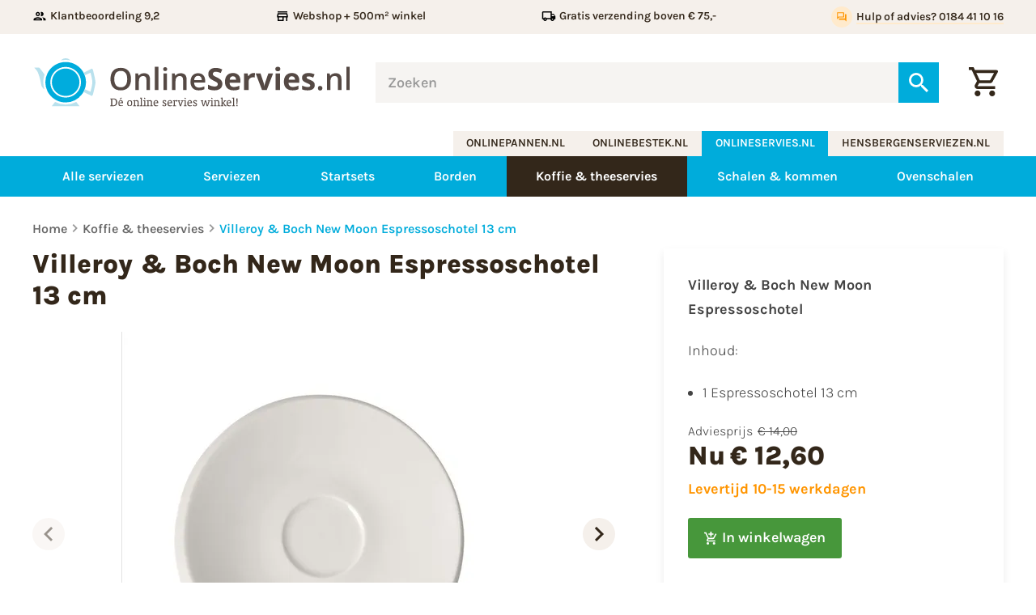

--- FILE ---
content_type: text/html
request_url: https://www.onlineservies.nl/villeroy-en-boch-new-moon-espressoschotel-13-cm-2715/
body_size: 27083
content:
<!DOCTYPE html>
<html lang="nl" prefix="og: http://ogp.me/ns#">
	<head>
		<!--
        ###################################################################################
        
                   Technische realisatie | DailyCMS | https://www.dailycms.com
        
        ###################################################################################
-->
		<meta charset="utf-8">
		<title>Villeroy &amp; Boch New Moon Espressoschotel 13 cm | OnlineServies.nl</title>
		<meta name="description" content="Villeroy &amp; Boch New Moon Espressoschotel 13 cm (online) kopen? Mokkaschotel € 12,60 direct uitvoorraad leverbaar! Webwinkel + 500 m&#178; Showroom &amp; 50 jaar Ervaring.">
		<link rel="canonical" href="https://www.onlineservies.nl/villeroy-en-boch-new-moon-espressoschotel-13-cm-2715/">
		<meta name="viewport" content="width=device-width, initial-scale=1.0">
		<link rel="preload" as="style" href="https://cdn.dailycms.com/css/reset-1.3.css" integrity="sha384-W7F1X8tCsjPJT+fVMlaKSZ3GzYt5kP6Fy6Msmmd/znA1Fb/8O0GImEQxDtTuUXTm" crossorigin="anonymous">
		<link rel="preload" as="style" href="/css/1415666-fonts.css">
		<link rel="preload" as="style" href="/css/1415666-index.css">
		<link rel="preload" as="style" href="/css/1415666-content-1.4.css">
		<link rel="preload" as="style" href="https://cdn.dailycms.com/css/partcookiewall-1.3.css" integrity="sha384-GhgomTwauaWxRA8vtv8I+Z+fl4yRKN5Pm60dDpZ/ZjjdfDq7Quaaotx+FpdvT4RL" crossorigin="anonymous">
		<link rel="preload" as="style" href="/css/1415666-partbutton-1.7.css">
		<link rel="preload" as="style" href="/css/1415666-partsearchbar-2.4.css">
		<link rel="preload" as="style" href="https://cdn.dailycms.com/css/partloadinganimation-2.4.css" integrity="sha384-4+9ormsdr2cVegZg8iuqRggHzaiA7F00eSGNwkruQ9BlNXH9xY62pVu3RxwyvqLb" crossorigin="anonymous">
		<link rel="preload" as="style" href="/css/1415666-partshoppingcart-1.2.css">
		<link rel="preload" as="style" href="/css/1415666-partnavigation-2.3.css">
		<link rel="preload" as="style" href="/css/1415666-partbreadcrumb-1.5.css">
		<link rel="preload" as="style" href="https://cdn.dailycms.com/css/partfileimagegallery-2.14.css" integrity="sha384-ca3qMEUnwcVeQVBSp/hRrBlRv+THZ/Xyj6HKNSvsyLWq5l96KVXJ5GX4zahUOs8J" crossorigin="anonymous">
		<link rel="preload" as="style" href="https://cdn.dailycms.com/css/partpopup-3.3.css" integrity="sha384-OYpgQoxc12VWt5z8pnDOrqWCeChYDUlH7t7v8aRE+2z2OdqGtkDvYIR6edmafI8v" crossorigin="anonymous">
		<link rel="preload" as="style" href="/css/1415666-partslider-2.2.css">
		<link rel="preload" as="style" href="https://cdn.dailycms.com/css/partmessage-1.3.css" integrity="sha384-/omFLtvHpOIpF2V7y78SgCbmicHLeo3Vc/bOg3nyxaTiuFwOWl0jxxfdP//ERYAZ" crossorigin="anonymous">
		<link rel="preload" as="style" href="/css/1415666-partaccordionmenu-5.css">
		<link rel="preload" as="style" href="/css/1415666-override.css">
		<link rel="preload" as="style" href="/css/1415666-responsive.css">
		<link rel="preload" as="script" href="https://cdn.dailycms.com/js/jquery-3.7.1.js" integrity="sha384-1swiAeV3WUA6c/A2boezVy0jLcKja2zfu1fskIxKybfISzI6gR0p/Y+2xZYEbk7p" crossorigin="anonymous">
		<link rel="preload" as="script" href="https://cdn.dailycms.com/js/uri-1.19.1.js" integrity="sha384-OHJzbl9GtZ7HJfFWm/13C3qhMRjBns4zfhGmO3dSf16k6TOpSxGo3VFNVP3aM+Y1" crossorigin="anonymous">
		<link rel="preload" as="script" href="https://cdn.dailycms.com/js/partajax-3.17.js" integrity="sha384-7EySy+mhqqPKeMoh+tssdqr9g7xFZQKIP96AlFo0zRZXwBKu642Aiff6svCGJuKI" crossorigin="anonymous">
		<link rel="preload" as="script" href="/js/index.js">
		<link rel="preload" as="script" href="https://cdn.dailycms.com/js/popper-2.9.2.js" integrity="sha384-eabK5O1AcJEEZFUvVy9tVswjLgeoGgw+p1Mhu+q7G3uziSywbZ6RUv8t9wRUIecT" crossorigin="anonymous">
		<link rel="preload" as="script" href="https://cdn.dailycms.com/js/jquerylazysizes-5.3.2.js" integrity="sha384-N0hwywoqEWyVDpoTkT+BXt8qTJZuiAqwp2iAWnJKCXgj/cqiipFT3ja39oC6imm2" crossorigin="anonymous">
		<link rel="preload" as="script" href="https://cdn.dailycms.com/js/partpopup-3.12.js" integrity="sha384-O8b8zAQHsayiWSTuCt6kDY/RlkOAHslYm6F+DyY60DPHB7qT+ESwPR3fy6GvYRjt" crossorigin="anonymous">
		<link rel="preload" as="script" href="https://cdn.dailycms.com/js/partslider-2.0.15.js" integrity="sha384-VTXlZFf6XANxUrjlZfmiR0EqVbYcPVp2/j700ubARnxa9pzHDqm9o3ykhWbOeh4n" crossorigin="anonymous">
		<link rel="preload" as="script" href="/js/snippetTabs.js">
		<link rel="preload" as="script" href="https://cdn.dailycms.com/js/partaccordionmenu-5.js" integrity="sha384-1TIEC/OX3GJfTzeie8FEPaSEItUXW6fP6wD7CzzObju74RvQo7lMMsFeu0Wmg+gz" crossorigin="anonymous">
		<meta property="og:type" content="product">
		<meta property="og:site_name" content="onlineservies.nl">
		<meta property="og:title" content="Villeroy &amp;amp; Boch New Moon Espressoschotel 13 cm | OnlineServies.nl">
		<meta property="og:description" content="Villeroy &amp;amp; Boch New Moon Espressoschotel 13 cm (online) kopen? Mokkaschotel € 12,60 direct uitvoorraad leverbaar! Webwinkel + 500 m&amp;#178; Showroom &amp;amp; 50 jaar Ervaring.">
		<meta property="og:url" Content="https://www.onlineservies.nl/villeroy-en-boch-new-moon-espressoschotel-13-cm-2715/">
		<meta property="og:locale" content="nl_NL">
		<meta property="og:image" Content="https://www.onlineservies.nl/image/141019-6178/629x630/KW5kSfhmNKXEGAIXeB8emDORCPGqiJu6CSQDsmvb9SoCVTIS-villeroy%20en%20boch%20new%20moon%20espressoschotel%20art.%20nr.%201042641430.jpg">
		<meta property="og:image:alt" content="Villeroy &amp;amp; Boch New Moon Espressoschotel 13 cm (online) kopen? | OnlineServies.nl">
		<meta property="og:image:width" content="629">
		<meta property="og:image:height" content="630">
		<meta property="og:video:url" Content="https://www.youtube.com/embed/x9GS0CFmur8?t=3">
		<meta property="og:video:width" content="1280">
		<meta property="og:video:height" content="720">
		<meta property="og:product:price:amount" content="12.60">
		<meta property="og:product:price:currency" content="EUR">
		<meta property="og:product:price:standaard_amount" content="14.00">
		<link rel="icon" sizes="any" href="/favicon.ico">
		<link rel="shortcut icon " type="image/png" sizes="64x64" href="/image/269798-5216/64x64/1WMfXu1IJNUTOSbl8BmHCVTSLa9ZM7yiYpQn-favicon%20online%20servies.png">
		<link rel="shortcut icon" sizes="196x196" href="/image/269798-5216/196x196/B7SznfdmY2G5UCVTSLLpCJdVA6EPtIGQa2Jm5RdMcfVwBVICVTIS-favicon%20online%20servies.png">
		<link rel="apple-touch-icon-precomposed" href="/image/269798-5216/180x180/B7SznfdmY2FAbTNK55LmQgYDLbkWkcwfLNOmbmzcfV8CVTIS-favicon%20online%20servies.png">
		<meta name="msapplication-TileColor" content="#FFFFFF">
		<meta name="msapplication-TileImage" content="/image/269798-5216/144x144/B7SznfdmY2Fy0CVTPLBfqA2STv5lCVTSL8A8h7IS7fQzNcWvitECVTIS-favicon%20online%20servies.png">
		<script type="application/ld+json">[{"@context":"http://schema.org/","@type":"Organization","@id":"https://www.onlineservies.nl#Organization","name":"onlineservies.nl","url":"https://www.onlineservies.nl","description":"Servies kopen? Onlineservies.nl - Dé online servieswinkel! >> 150 Serviezen >> A-merken bestek >> Webwinkel + 500 m² Showroom & 50 jaar Ervaring. Webwinkel + 500 m² Showroom & 50 jaar Ervaring.","logo":"https://www.onlineservies.nl/image/269798-5216/900x900/Is37gm6AgQY4hpeyiFX1TOPr2h9R21RfBr5CVTPLmC6wvdQCVTIS-favicon%20online%20servies.png","image":"https://www.onlineservies.nl/image/269798-5216/900x900/Is37gm6AgQY4hpeyiFX1TOPr2h9R21RfBr5CVTPLmC6wvdQCVTIS-favicon%20online%20servies.png","telephone":"+31184411016","email":"info@hensbergenserviezen.nl","address":{"@type":"PostalAddress","streetAddress":"Parallelweg 4b","addressLocality":"Sliedrecht","postalCode":"3364 AL","addressCountry":"NL"},"sameAs":["https://www.facebook.com/Hensbergen-serviezen-VOF-1719533368323399/"]},{"@context":"http://schema.org/","@type":"Website","url":"https://www.onlineservies.nl","name":"onlineservies.nl","potentialAction":[{"@type":"SearchAction","target":"https://www.onlineservies.nl/zoeken/?zoeken={search_term_string}","query-input":"required name=search_term_string"}]},{"@context":"http://schema.org/","@type":"BreadcrumbList","itemListElement":[{"@type":"ListItem","position":1,"item":{"@id":"https://www.onlineservies.nl/koffie-en-theeservies/#BreadcrumbList","name":"Koffie & theeservies"}},{"@type":"ListItem","position":2,"item":{"@id":"https://www.onlineservies.nl/villeroy-en-boch-new-moon-espressoschotel-13-cm-2715/#BreadcrumbList","name":"Villeroy & Boch New Moon Espressoschotel 13 cm"}}]},{"@context":"http://schema.org/","@type":"Product","name":"Villeroy & Boch New Moon Espressoschotel 13 cm","description":"Villeroy & Boch New Moon Espressoschotel 13 cm (online) kopen? Mokkaschotel € 12,60 direct uitvoorraad leverbaar! Webwinkel + 500 m² Showroom & 50 jaar Ervaring.","sku":"1042641430","gtin13":"4003686386648","image":"https://www.onlineservies.nl/image/141019-6178/899x900/6v3mQjdsKGjv8p2TMqSHE7CVTPL6tkGj1HYkHO9T6j6kN0wCVTIS-villeroy%20en%20boch%20new%20moon%20espressoschotel%20art.%20nr.%201042641430.jpg","offers":{"@type":"Offer","priceCurrency":"EUR","price":12.60,"url":"https://www.onlineservies.nl/villeroy-en-boch-new-moon-espressoschotel-13-cm-2715/"}}]</script>
		<link href="https://cdn.dailycms.com/css/reset-1.3.css" rel="stylesheet" integrity="sha384-W7F1X8tCsjPJT+fVMlaKSZ3GzYt5kP6Fy6Msmmd/znA1Fb/8O0GImEQxDtTuUXTm" crossorigin="anonymous">
		<link href="/css/1415666-fonts.css" rel="stylesheet">
		<link href="/css/1415666-index.css" rel="stylesheet">
		<link href="/css/1415666-content-1.4.css" rel="stylesheet">
		<link href="https://cdn.dailycms.com/css/partcookiewall-1.3.css" rel="stylesheet" integrity="sha384-GhgomTwauaWxRA8vtv8I+Z+fl4yRKN5Pm60dDpZ/ZjjdfDq7Quaaotx+FpdvT4RL" crossorigin="anonymous">
		<link href="/css/1415666-partbutton-1.7.css" rel="stylesheet">
		<link href="/css/1415666-partsearchbar-2.4.css" rel="stylesheet">
		<link href="https://cdn.dailycms.com/css/partloadinganimation-2.4.css" rel="stylesheet" integrity="sha384-4+9ormsdr2cVegZg8iuqRggHzaiA7F00eSGNwkruQ9BlNXH9xY62pVu3RxwyvqLb" crossorigin="anonymous">
		<link href="/css/1415666-partshoppingcart-1.2.css" rel="stylesheet">
		<link href="/css/1415666-partnavigation-2.3.css" rel="stylesheet">
		<link href="/css/1415666-partbreadcrumb-1.5.css" rel="stylesheet">
		<link href="https://cdn.dailycms.com/css/partfileimagegallery-2.14.css" rel="stylesheet" integrity="sha384-ca3qMEUnwcVeQVBSp/hRrBlRv+THZ/Xyj6HKNSvsyLWq5l96KVXJ5GX4zahUOs8J" crossorigin="anonymous">
		<link href="https://cdn.dailycms.com/css/partpopup-3.3.css" rel="stylesheet" integrity="sha384-OYpgQoxc12VWt5z8pnDOrqWCeChYDUlH7t7v8aRE+2z2OdqGtkDvYIR6edmafI8v" crossorigin="anonymous">
		<link href="/css/1415666-partslider-2.2.css" rel="stylesheet">
		<link href="https://cdn.dailycms.com/css/partmessage-1.3.css" rel="stylesheet" integrity="sha384-/omFLtvHpOIpF2V7y78SgCbmicHLeo3Vc/bOg3nyxaTiuFwOWl0jxxfdP//ERYAZ" crossorigin="anonymous">
		<link href="/css/1415666-partaccordionmenu-5.css" rel="stylesheet">
		<link href="/css/1415666-override.css" rel="stylesheet">
		<link href="/css/1415666-responsive.css" rel="stylesheet">
		<script>window.dataLayer = window.dataLayer || [];function gtag(){dataLayer.push(arguments);}if(typeof gtag === "function"){gtag("consent", "default",{ "ad_storage": "denied","ad_user_data": "denied","ad_personalization": "denied","analytics_storage": "denied"});}</script>
		<script async src="https://www.googletagmanager.com/gtag/js?id=G-J7KYY9SJ28"></script>
		<noscript>
			<iframe src="https://www.googletagmanager.com/ns.html?id=GTM-K36TDL4" height="0" width="0" style="display:none;visibility:hidden"></iframe>
		</noscript>
		<script>if (!String.prototype.includes) { String.prototype.includes = function() { 'use strict'; return String.prototype.indexOf.apply(this, arguments) !== -1; }; };if (!String.prototype.startsWith) {String.prototype.startsWith = function(searchString, position) {position = position || 0; return this.indexOf(searchString, position) === position;};};if (!String.prototype.endsWith) {String.prototype.endsWith = function(search, this_len) { if (this_len === undefined || this_len > this.length) {	this_len = this.length;} return this.substring(this_len - search.length, this_len) === search;};};ElementMoveToEndOfBody = function(element) { if(element != null && $(element).parent().length && $(element).parent().prop('tagName').toLowerCase() !== 'body') {var attrId = $(element).attr('id');if (typeof attrId !== 'undefined' && attrId !== false) {$('body').children('#' + attrId).remove();}$(element).detach().appendTo('body');}};</script>
		<script nonce="55GYjP2lnkhykY">window.dataLayer = window.dataLayer || [];function gtag(){dataLayer.push(arguments);}if(typeof gtag === "function"){gtag("js", new Date());gtag("config", "G-J7KYY9SJ28");gtag("config", "G-F0760K2EGL");}(function(w,d,s,l,i){w[l]=w[l]||[];w[l].push({'gtm.start':new Date().getTime(),event:'gtm.js'});var f=d.getElementsByTagName(s)[0],j=d.createElement(s),dl=l!='dataLayer'?'&l='+l:'';j.async=true;j.src='https://www.googletagmanager.com/gtm.js?id='+i+dl;f.parentNode.insertBefore(j, f);})(window, document,'script','dataLayer','GTM-K36TDL4');globalVariables = [];</script>
	</head>
	<body>
		<section id="topBar">
			<div class="basicContainer">
				<ul>
					<li>
						<span class="icon">
							<svg viewBox="0 0 24 24">
								<path d="M9 13.75c-2.34 0-7 1.17-7 3.5V19h14v-1.75c0-2.33-4.66-3.5-7-3.5zM4.34 17c.84-.58 2.87-1.25 4.66-1.25s3.82.67 4.66 1.25H4.34zM9 12c1.93 0 3.5-1.57 3.5-3.5S10.93 5 9 5 5.5 6.57 5.5 8.5 7.07 12 9 12zm0-5c.83 0 1.5.67 1.5 1.5S9.83 10 9 10s-1.5-.67-1.5-1.5S8.17 7 9 7zm7.04 6.81c1.16.84 1.96 1.96 1.96 3.44V19h4v-1.75c0-2.02-3.5-3.17-5.96-3.44zM15 12c1.93 0 3.5-1.57 3.5-3.5S16.93 5 15 5c-.54 0-1.04.13-1.5.35.63.89 1 1.98 1 3.15s-.37 2.26-1 3.15c.46.22.96.35 1.5.35z"></path>
							</svg>
						</span>
						<span class="label">Klantbeoordeling 9,2</span>
					</li>
					<li>
						<span class="icon">
							<svg viewBox="0 0 24 24">
								<path d="m18.36 9 .6 3H5.04l.6-3h12.72M20 4H4v2h16V4Zm0 3H4l-1 5v2h1v6h10v-6h4v6h2v-6h1v-2l-1-5ZM6 18v-4h6v4H6Z"></path>
							</svg>
						</span>
						<span class="label">Webshop + 500m&sup2; winkel</span>
					</li>
					<li>
						<span class="icon">
							<svg viewBox="0 0 24 24">
								<path d="M20 8h-3V4H3c-1.1 0-2 .9-2 2v11h2c0 1.66 1.34 3 3 3s3-1.34 3-3h6c0 1.66 1.34 3 3 3s3-1.34 3-3h2v-5l-3-4zm-.5 1.5 1.96 2.5H17V9.5h2.5zM6 18c-.55 0-1-.45-1-1s.45-1 1-1 1 .45 1 1-.45 1-1 1zm2.22-3c-.55-.61-1.33-1-2.22-1s-1.67.39-2.22 1H3V6h12v9H8.22zM18 18c-.55 0-1-.45-1-1s.45-1 1-1 1 .45 1 1-.45 1-1 1z"></path>
							</svg>
						</span>
						<span class="label">Gratis verzending boven &euro; 75,-</span>
					</li>
					<li>
						<span class="icon">
							<svg viewBox="0 0 24 24">
								<path d="M12 4V1L8 5l4 4V6c3.31 0 6 2.69 6 6 0 1.01-.25 1.97-.7 2.8l1.46 1.46A7.93 7.93 0 0 0 20 12c0-4.42-3.58-8-8-8zm0 14c-3.31 0-6-2.69-6-6 0-1.01.25-1.97.7-2.8L5.24 7.74A7.93 7.93 0 0 0 4 12c0 4.42 3.58 8 8 8v3l4-4-4-4v3z"></path>
							</svg>
						</span>
						<span class="label">14 dagen bedenktijd</span>
					</li>
					<li>
						<a id="partButton5739719" class="partButton partButton1 trackingIdHulpofadvies0184411016 naked" aria-label="Hulp of advies? 0184 41 10 16" href="tel:+31184411016">
							<span class="buttonIcon">
								<svg viewBox="0 0 24 24">
									<path d="M15 4v7H5.17l-.59.59-.58.58V4h11m1-2H3c-.55 0-1 .45-1 1v14l4-4h10c.55 0 1-.45 1-1V3c0-.55-.45-1-1-1zm5 4h-2v9H6v2c0 .55.45 1 1 1h11l4 4V7c0-.55-.45-1-1-1z"></path>
								</svg>
							</span>
							<span class="buttonLabel">Hulp of advies? 0184 41 10 16</span>
						</a>
					</li>
				</ul>
			</div>
		</section>
		<header id="header">
			<div class="basicContainer">
				<div id="logoSearchAndCart">
					<a id="logo" href="/" title="Home">
						<img src="/images/style/logo.svg" alt="onlineservies.nl">
					</a>
					<div id="partSearchBar2SearchBarProducts" class="partSearchBar partSearchBar2 autocomplete">
						<form id="partSearchBar2FormSearchBarProducts" class="searchBarForm" action="/zoeken/" method="get" accept-charset="utf-8">
							<div class="inputAndResetContainer">
								<input id="partSearchBar2SearchBarProductsInput" class="searchBarInput" type="search" name="zoeken" placeholder="Zoeken" inputmode="search" aria-label="Zoeken" autocomplete="off">
								<div id="popper56982988" class="popperPartSearchBar popperPartSearchBar2">
									<div class="searchBarAutoCompleteContainer"></div>
								</div>
								<button class="searchBarReset" type="button">
									<span class="searchBarResetIcon">
										<svg viewBox="0 0 14 14">
											<path d="M14 1.41L12.59 0 7 5.59 1.41 0 0 1.41 5.59 7 0 12.59 1.41 14 7 8.41 12.59 14 14 12.59 8.41 7z"></path>
										</svg>
									</span>
								</button>
							</div>
							<button class="searchBarButton" type="submit" aria-label="Zoeken">
								<svg viewBox="0 0 18 18">
									<path d="M12.864 11.32h-.813l-.288-.277A6.66 6.66 0 0 0 13.38 6.69a6.69 6.69 0 1 0-6.69 6.69 6.66 6.66 0 0 0 4.354-1.617l.278.288v.813L16.467 18 18 16.467l-5.136-5.146zm-6.174 0a4.625 4.625 0 0 1-4.632-4.63A4.625 4.625 0 0 1 6.69 2.058a4.625 4.625 0 0 1 4.63 4.632 4.625 4.625 0 0 1-4.63 4.63z"></path>
								</svg>
							</button>
						</form>
					</div>
					<a class="partShoppingCart partShoppingCart1 buttonOrderSummary trackingIdWinkelwagentje" aria-label="Winkelwagentje" href="/winkelwagentje/" title="Winkelwagentje">
						<span class="icon">
							<svg class="partSvg shoppingCartOutlined" viewBox="0 0 20 20">
								<path d="M14.55 11c.75 0 1.41-.41 1.75-1.03l3.58-6.49A.996.996 0 0019.01 2H4.21l-.94-2H0v2h2l3.6 7.59-1.35 2.44C3.52 13.37 4.48 15 6 15h12v-2H6l1.1-2h7.45zM5.16 4h12.15l-2.76 5H7.53L5.16 4zM6 16c-1.1 0-1.99.9-1.99 2S4.9 20 6 20s2-.9 2-2-.9-2-2-2zm10 0c-1.1 0-1.99.9-1.99 2s.89 2 1.99 2 2-.9 2-2-.9-2-2-2z"></path>
							</svg>
						</span>
					</a>
				</div>
			</div>
		</header>
		<div id="companyButtonContainer">
			<div class="basicContainer">
				<nav id="companyButtons">
					<a href="http://www.onlinepannen.nl" target="_blank" rel="noopener">onlinepannen.nl</a>
					<a href="http://www.onlinebestek.nl" target="_blank" rel="noopener">onlinebestek.nl</a>
					<a id="selected" href="http://www.onlineservies.nl">onlineservies.nl</a>
					<a href="http://www.hensbergenserviezen.nl" target="_blank" rel="noopener">hensbergenserviezen.nl</a>
				</nav>
			</div>
		</div>
		<section id="navigationContainer">
			<div class="basicContainer">
				<button id="mobileMenuToggle">
					<span class="mobileMenuButtonHamburger">
						<span></span>
						<span></span>
						<span></span>
					</span>
					<span class="mobileMenuButtonLabel">Menu</span>
				</button>
				<nav id="partNavigation17839800" class="partNavigation partNavigation2 horizontal">
					<ul class="level-0">
						<li>
							<a href="/alle-serviezen/">
								<span class="navigationLabel">Alle serviezen</span>
							</a>
						</li>
						<li>
							<a href="/serviezen/">
								<span class="navigationLabel">Serviezen</span>
							</a>
						</li>
						<li>
							<a href="/startsets/">
								<span class="navigationLabel">Startsets</span>
							</a>
						</li>
						<li>
							<a href="/borden/">
								<span class="navigationLabel">Borden</span>
							</a>
						</li>
						<li class="selected">
							<a href="/koffie-en-theeservies/">
								<span class="navigationLabel">Koffie &amp; theeservies</span>
							</a>
						</li>
						<li>
							<a href="/schalen-en-kommen/">
								<span class="navigationLabel">Schalen &amp; kommen</span>
							</a>
						</li>
						<li>
							<a href="/ovenschalen/">
								<span class="navigationLabel">Ovenschalen</span>
							</a>
						</li>
					</ul>
				</nav>
			</div>
		</section>
		<section id="productDetail">
			<div class="basicContainer">
				<ul id="partBreadcrumb24779779" class="partBreadcrumb partBreadcrumb1">
					<li>
						<a href="/" title="Home">Home</a>
					</li>
					<li>
						<a href="/koffie-en-theeservies/" title="Koffie &amp; theeservies">Koffie &amp; theeservies</a>
					</li>
					<li class="selected">
						<a href="/villeroy-en-boch-new-moon-espressoschotel-13-cm-2715/" title="Villeroy &amp; Boch New Moon Espressoschotel 13 cm">Villeroy &amp; Boch New Moon Espressoschotel 13 cm</a>
					</li>
				</ul>
				<div id="productDetailContent">
					<div id="productImages">
						<h1 class="h1">Villeroy &amp; Boch New Moon Espressoschotel 13 cm</h1>
						<div id="sliderSync" class="partSlider partSlider2">
							<div class="slideContainer">
								<div>
									<div class="partContentFileImageGallery partContentFileImageGallery2 single centerAlign partPopupId1897349778402">
										<div class="contentFileImage">
											<figure style="width:500px">
												<a href="/image/141019-6178/1440x1440/6d1sCVTPLixntbyqMUUf89KbRPOIU9qIXTqY92ZKggKXv7ACVTIS-villeroy%20en%20boch%20new%20moon%20espressoschotel%20art.%20nr.%201042641430.jpg" data-partpopup-group="partPopupId1897349778402" data-partpopup-slide-id="8451200">
													<div class="imagePlaceholderContainer">
														<div class="imagePlaceholder" style="padding-bottom:100%;"></div>
														<picture>
															<source data-sizes="auto" type="image/webp" data-src="/image/141019-6178/717x500/D3PFIRHitaZIACFBloI5hDiRgC7zl54qnEmsYM8iNZsCVTIS-villeroy%20en%20boch%20new%20moon%20espressoschotel%20art.%20nr.%201042641430.webp" srcset="/image/141019-6178/239x167/yssfRXaJJyTlPx0rEEa7sHzfBdWCVTSLgCHjbCVTPLUIIlCVTPLQnIACVTIS-villeroy%20en%20boch%20new%20moon%20espressoschotel%20art.%20nr.%201042641430.webp" data-srcset="/image/141019-6178/717x500/D3PFIRHitaZIACFBloI5hDiRgC7zl54qnEmsYM8iNZsCVTIS-villeroy%20en%20boch%20new%20moon%20espressoschotel%20art.%20nr.%201042641430.webp 500w, /image/141019-6178/250x250/yssfRXaJJySwr37QjDU9AfBwYkZipXPy74Md6CVTSLd6zJgCVTIS-villeroy%20en%20boch%20new%20moon%20espressoschotel%20art.%20nr.%201042641430.webp 250w, /image/141019-6178/1000x1000/6d1sCVTPLixntbx4lCVTPLpqCGCVTSLyecSarq2wwZXHcx0X3OP1LEsCVTIS-villeroy%20en%20boch%20new%20moon%20espressoschotel%20art.%20nr.%201042641430.webp 1000w">
															<img class="lazyload blurOnLoad" alt="Villeroy &amp; Boch New Moon Espressoschotel 13 cm (online) kopen? | OnlineServies.nl" data-sizes="auto" data-src="/image/141019-6178/717x500/D3PFIRHitaZIACFBloI5hArONYmYKAVTNDPflZTPUT4CVTIS-villeroy%20en%20boch%20new%20moon%20espressoschotel%20art.%20nr.%201042641430.jpg" src="/image/141019-6178/239x167/yssfRXaJJyTlPx0rEEa7sHzfBdWCVTSLgCHj4ZFpqCVTPLifvUsCVTIS-villeroy%20en%20boch%20new%20moon%20espressoschotel%20art.%20nr.%201042641430.jpg" data-srcset="/image/141019-6178/717x500/D3PFIRHitaZIACFBloI5hArONYmYKAVTNDPflZTPUT4CVTIS-villeroy%20en%20boch%20new%20moon%20espressoschotel%20art.%20nr.%201042641430.jpg 500w, /image/141019-6178/250x250/yssfRXaJJySwr37QjDU9AfBwYkZipXPyev1KRNmdFsQCVTIS-villeroy%20en%20boch%20new%20moon%20espressoschotel%20art.%20nr.%201042641430.jpg 250w, /image/141019-6178/1000x1000/6d1sCVTPLixntbx4lCVTPLpqCGCVTSLyecSarq2wwZXHXDoY4NFQfXoCVTIS-villeroy%20en%20boch%20new%20moon%20espressoschotel%20art.%20nr.%201042641430.jpg 1000w">
														</picture>
													</div>
												</a>
											</figure>
										</div>
									</div>
								</div>
								<div>
									<div class="partContentFileImageGallery partContentFileImageGallery2 single centerAlign partPopupId1897349778402">
										<div class="contentFileImage">
											<figure style="width:500px">
												<a href="/image/141017-6178/1440x1440/6d1sCVTPLixntbyqMUUf89KbRPOIU9qIXTqY92ZKggKXv7ACVTIS-villeroy%20en%20boch%20new%20moon%20espressokop%20sfeer%20art.%20nr.%201042641420.jpg" data-partpopup-group="partPopupId1897349778402" data-partpopup-slide-id="54273830">
													<div class="imagePlaceholderContainer">
														<div class="imagePlaceholder" style="padding-bottom:100%;"></div>
														<picture>
															<source data-sizes="auto" type="image/webp" data-src="/image/141017-6178/717x500/D3PFIRHitaZIACFBloI5hDiRgC7zl54qnEmsYM8iNZsCVTIS-villeroy%20en%20boch%20new%20moon%20espressokop%20sfeer%20art.%20nr.%201042641420.webp" srcset="/image/141017-6178/239x167/yssfRXaJJyTlPx0rEEa7sHzfBdWCVTSLgCHjbCVTPLUIIlCVTPLQnIACVTIS-villeroy%20en%20boch%20new%20moon%20espressokop%20sfeer%20art.%20nr.%201042641420.webp" data-srcset="/image/141017-6178/717x500/D3PFIRHitaZIACFBloI5hDiRgC7zl54qnEmsYM8iNZsCVTIS-villeroy%20en%20boch%20new%20moon%20espressokop%20sfeer%20art.%20nr.%201042641420.webp 500w, /image/141017-6178/250x250/yssfRXaJJySwr37QjDU9AfBwYkZipXPy74Md6CVTSLd6zJgCVTIS-villeroy%20en%20boch%20new%20moon%20espressokop%20sfeer%20art.%20nr.%201042641420.webp 250w, /image/141017-6178/1000x1000/6d1sCVTPLixntbx4lCVTPLpqCGCVTSLyecSarq2wwZXHcx0X3OP1LEsCVTIS-villeroy%20en%20boch%20new%20moon%20espressokop%20sfeer%20art.%20nr.%201042641420.webp 1000w">
															<img class="lazyload blurOnLoad" alt="Villeroy &amp; Boch New Moon Espressoschotel 13 cm (online) kopen? | OnlineServies.nl" data-sizes="auto" data-src="/image/141017-6178/717x500/D3PFIRHitaZIACFBloI5hArONYmYKAVTNDPflZTPUT4CVTIS-villeroy%20en%20boch%20new%20moon%20espressokop%20sfeer%20art.%20nr.%201042641420.jpg" src="/image/141017-6178/239x167/yssfRXaJJyTlPx0rEEa7sHzfBdWCVTSLgCHj4ZFpqCVTPLifvUsCVTIS-villeroy%20en%20boch%20new%20moon%20espressokop%20sfeer%20art.%20nr.%201042641420.jpg" data-srcset="/image/141017-6178/717x500/D3PFIRHitaZIACFBloI5hArONYmYKAVTNDPflZTPUT4CVTIS-villeroy%20en%20boch%20new%20moon%20espressokop%20sfeer%20art.%20nr.%201042641420.jpg 500w, /image/141017-6178/250x250/yssfRXaJJySwr37QjDU9AfBwYkZipXPyev1KRNmdFsQCVTIS-villeroy%20en%20boch%20new%20moon%20espressokop%20sfeer%20art.%20nr.%201042641420.jpg 250w, /image/141017-6178/1000x1000/6d1sCVTPLixntbx4lCVTPLpqCGCVTSLyecSarq2wwZXHXDoY4NFQfXoCVTIS-villeroy%20en%20boch%20new%20moon%20espressokop%20sfeer%20art.%20nr.%201042641420.jpg 1000w">
														</picture>
													</div>
												</a>
											</figure>
										</div>
									</div>
								</div>
								<div>
									<div class="partContentFileImageGallery partContentFileImageGallery2 single centerAlign partPopupId1897349778402">
										<div class="contentFileImage">
											<figure style="width:707px">
												<a href="/image/141021-6178/1440x1440/6d1sCVTPLixntbyqMUUf89KbRPOIU9qIXTqY92ZKggKXv7ACVTIS-villeroy%20en%20boch%20logo.jpg" data-partpopup-group="partPopupId1897349778402" data-partpopup-slide-id="21635180">
													<div class="imagePlaceholderContainer">
														<div class="imagePlaceholder" style="padding-bottom:70.7%;"></div>
														<picture>
															<source data-sizes="auto" type="image/webp" data-src="/image/141021-6178/717x500/D3PFIRHitaZIACFBloI5hDiRgC7zl54qnEmsYM8iNZsCVTIS-villeroy%20en%20boch%20logo.webp" srcset="/image/141021-6178/239x167/yssfRXaJJyTlPx0rEEa7sHzfBdWCVTSLgCHjbCVTPLUIIlCVTPLQnIACVTIS-villeroy%20en%20boch%20logo.webp" data-srcset="/image/141021-6178/717x500/D3PFIRHitaZIACFBloI5hDiRgC7zl54qnEmsYM8iNZsCVTIS-villeroy%20en%20boch%20logo.webp 707w, /image/141021-6178/353x250/87hnwhZ6Wm2KM8a3BmFhzYwsmjjJOBuO9TK827qFK4ICVTIS-villeroy%20en%20boch%20logo.webp 353w, /image/141021-6178/1414x1000/6d1sCVTPLixntbztkjejMpngy3jCVTPLW81U7p5VZ5BH9zrLL0cCVTIS-villeroy%20en%20boch%20logo.webp 1414w">
															<img class="lazyload blurOnLoad" alt="Villeroy &amp; Boch New Moon Espressoschotel 13 cm (online) kopen? | OnlineServies.nl" data-sizes="auto" data-src="/image/141021-6178/717x500/D3PFIRHitaZIACFBloI5hArONYmYKAVTNDPflZTPUT4CVTIS-villeroy%20en%20boch%20logo.jpg" src="/image/141021-6178/239x167/yssfRXaJJyTlPx0rEEa7sHzfBdWCVTSLgCHj4ZFpqCVTPLifvUsCVTIS-villeroy%20en%20boch%20logo.jpg" data-srcset="/image/141021-6178/717x500/D3PFIRHitaZIACFBloI5hArONYmYKAVTNDPflZTPUT4CVTIS-villeroy%20en%20boch%20logo.jpg 707w, /image/141021-6178/353x250/87hnwhZ6Wm2KM8a3BmFhzYwsmjjJOBuObCVTPLttka72Y0ACVTIS-villeroy%20en%20boch%20logo.jpg 353w, /image/141021-6178/1414x1000/6d1sCVTPLixntbztkjejMpngy3jCVTPLW81U7p5VrB0i1BU3R4MCVTIS-villeroy%20en%20boch%20logo.jpg 1414w">
														</picture>
													</div>
												</a>
											</figure>
										</div>
									</div>
								</div>
								<div>
									<div class="partContentVideo partContentVideo2">
										<div class="contentVideoContainer">
											<div class="partContentText partContentText1">
												<p><a href="/villeroy-en-boch-new-moon-espressoschotel-13-cm-2715/?cookiewall=1">Accepteer cookies</a> om deze video te bekijken</p>
											</div>
										</div>
									</div>
								</div>
							</div>
							<div class="buttonContainer">
								<button class="sliderButton prev" aria-label="Vorige">
									<svg class="partSvg keyboardArrowLeft" viewBox="0 0 8 12">
										<path d="M7.41 10.59L2.83 6l4.58-4.59L6 0 0 6l6 6z"></path>
									</svg>
								</button>
								<button class="sliderButton next" aria-label="Volgende">
									<svg class="partSvg keyboardArrowRight" viewBox="0 0 8 12">
										<path d="M.59 10.59L5.17 6 .59 1.41 2 0l6 6-6 6z"></path>
									</svg>
								</button>
							</div>
						</div>
						<div id="sliderSyncNavigation" class="partSlider partSlider2">
							<div class="slideContainer"></div>
							<div class="buttonContainer">
								<button class="sliderButton prev" aria-label="Vorige">
									<svg class="partSvg keyboardArrowLeft" viewBox="0 0 8 12">
										<path d="M7.41 10.59L2.83 6l4.58-4.59L6 0 0 6l6 6z"></path>
									</svg>
								</button>
								<button class="sliderButton next" aria-label="Volgende">
									<svg class="partSvg keyboardArrowRight" viewBox="0 0 8 12">
										<path d="M.59 10.59L5.17 6 .59 1.41 2 0l6 6-6 6z"></path>
									</svg>
								</button>
							</div>
						</div>
					</div>
					<div id="productInfo">
						<div id="productInfoGeneral">
							<div class="partContentText partContentText1">
								<p><strong>Villeroy &amp; Boch New Moon Espressoschotel</strong></p><p>Inhoud:<br></p><ul><li>1 Espressoschotel 13 cm</li></ul>
							</div>
							<div class="productPricingContainer">
								<span class="oldPrice">
									<span class="label">Adviesprijs</span>
									<span class="value">€ 14,00</span>
								</span>
								<span class="price">
									<span class="label">Nu </span>
									<span class="value">€ 12,60</span>
								</span>
							</div>
							<span class="deliveryTime">Levertijd 10-15 werkdagen</span>
							<button id="partButton33993152" class="partButton partButton1 trackingIdInwinkelwagen partShoppingCart partShoppingCart1 add buttonPopupProductAdd" type="button" aria-label="In winkelwagen" data-href="productId=2715">
								<span class="buttonIcon">
									<svg class="partSvg addShoppingCart" viewBox="0 0 21 21">
										<path d="M10 8h2V5h3V3h-3V0h-2v3H7v2h3v3zm-4 9c-1.1 0-1.99.9-1.99 2S4.9 21 6 21s2-.9 2-2-.9-2-2-2zm10 0c-1.1 0-1.99.9-1.99 2s.89 2 1.99 2 2-.9 2-2-.9-2-2-2zm-9.83-3.25l.03-.12.9-1.63h7.45c.75 0 1.41-.41 1.75-1.03l3.86-7.01L18.42 3h-.01l-1.1 2-2.76 5H7.53l-.13-.27L5.16 5l-.95-2-.94-2H0v2h2l3.6 7.59-1.35 2.45c-.16.28-.25.61-.25.96 0 1.1.9 2 2 2h12v-2H6.42c-.13 0-.25-.11-.25-.25z"></path>
									</svg>
								</span>
								<span class="buttonLabel">In winkelwagen</span>
							</button>
						</div>
						<div id="productInfoExtra">
							<ul id="advantages">
								<li>
									<span class="label">Gratis verzending boven &euro; 75,-</span>
								</li>
								<li>
									<span class="label">Snelle levering door eigen voorraad</span>
								</li>
								<li>
									<span class="label">Klantbeoordeling 9,2</span>
								</li>
								<li>
									<span class="label">Webshop + 500m&sup2; echte winkel</span>
								</li>
								<li>
									<span class="label">Afhaalmogelijkheid in Sliedrecht</span>
								</li>
							</ul>
							<a id="partButton50514095" class="partButton partButton1 trackingIdHulpofadvies0184411016 naked" aria-label="Hulp of advies? 0184 41 10 16" href="tel:+31184411016">
								<span class="buttonIcon">
									<svg viewBox="0 0 24 24">
										<path d="M15 4v7H5.17l-.59.59-.58.58V4h11m1-2H3c-.55 0-1 .45-1 1v14l4-4h10c.55 0 1-.45 1-1V3c0-.55-.45-1-1-1zm5 4h-2v9H6v2c0 .55.45 1 1 1h11l4 4V7c0-.55-.45-1-1-1z"></path>
									</svg>
								</span>
								<span class="buttonLabel">Hulp of advies? 0184 41 10 16</span>
							</a>
						</div>
					</div>
				</div>
				<div class="tabs">
					<nav class="tabs-navigation" role="tablist" aria-label="Tabs">
						<a id="tab-Artikelomschrijving" class="tabTop active" href="/villeroy-en-boch-new-moon-espressoschotel-13-cm-2715/#tab-Artikelomschrijving" role="tab" aria-controls="tabPanel-Artikelomschrijving" aria-selected="true" title="Villeroy &amp; Boch New Moon Espressoschotel 13 cm">Artikelomschrijving</a>
						<a id="tab-Specificaties" class="tabTop" href="/villeroy-en-boch-new-moon-espressoschotel-13-cm-2715/#tab-Specificaties" role="tab" aria-controls="tabPanel-Specificaties" aria-selected="false" title="Villeroy &amp; Boch New Moon Espressoschotel 13 cm">Specificaties</a>
					</nav>
					<div id="tabPanel-Artikelomschrijving" class="tabs-content active" role="tabpanel" aria-labelledby="tab-Artikelomschrijving">
						<div class="partContentText partContentText1">
							<p><strong>Villeroy &amp; Boch New Moon </strong><br>De New Moon serie is een bijzonder en minimalistisch design servies van het bekende Luxemburgse merk Villeroy &amp; Boch. Het New Moon design is geïnspireerd op de vorm van een halve maan en zal je iedere dag net dat beetje extra geven. De vorm van de royale New Moon beker met oor heeft een opvallende rand en is handig in gebruik! Het servies New Moon is gemaakt van sterk premium porselein, ook wel bekent als Fine China porselein. De gehele serviesserie is magnetron- en vaatwasmachinebestendig. Door de ruime inhoud van 0,39 liter is de beker met oor bijzonder geschikt voor een lekker koffiemoment, een latté of gewoon puur, het zal lekkerder smaken in deze mooie beker. Met dit servies creëer je een eigen stijl en dat maakt het servies New Moon al heel snel jouw Villeroy &amp; Boch servies zal worden!</p><p>Ben je benieuwd geworden naar het hele servies of wil je meer weten van deze serviesserie? Bekijk dan de complete <a href="/villeroy-en-boch-newmoon-servies/" title="New Moon collectie">Villeroy &amp; Boch New Moon collectie</a>, of kom eens langs bij Hensbergen Serviezen in <a href="http://www.hensbergenserviezen.nl/" title="Sliedrecht" target="_blank" >Sliedrecht</a>, daar staat de gehele Villeroy &amp; Boch serviescollectie in onze 600 m² grote Showroom en kun je ook gerust eens een kijkje nemen bij de andere serviezen van dit mooie merk. Zoek je toch een ander servies? Bekijk dan eens het ruime <a href="/alle-serviezen/" title="serviezencollectie">serviezencollectie</a>bij OnlineServies.nl!<br></p>
						</div>
					</div>
					<div id="tabPanel-Specificaties" class="tabs-content" role="tabpanel" aria-labelledby="tab-Specificaties">
						<div class="partContentText partContentText1">
							<p><strong>Villeroy &amp; Boch New Moon</strong><br>Espressoschotel 13 cm<br>Art. nr. 1042641410</p><p>Inhoud:</p><ul><li>Espresso-/mokkaschotel 13 cm<br></li></ul><p><strong>Specificaties</strong></p><ul><li>Merk: Villeroy &amp; Boch</li><li>Type: New Moon</li><li>Soort: Espressoschotel </li><li>Inhoud: -</li><li>Diameter: 13 cm</li><li>Hoogte: 2 cm</li><li>Gewicht: ca. 130 gram</li><li>Aantal delen: 1</li><li>Verpakking: Los verpakt</li><li>Materiaal: Fine China<br></li><li>Kleur: Roomwit</li><li>Design: Villeroy &amp; Boch</li><li>Vaatwasmachine: Ja</li><li>Magnetron: Ja</li></ul>
						</div>
					</div>
				</div>
			</div>
		</section>
		<section id="reviewsAndText">
			<div class="basicContainer">
				<div id="reviewAndTextList">
					<div class="reviewAndTextItem reviews">
						<span class="h4">Klantbeoordelingen</span>
						<div id="reviewStarContainer">
							<span class="reviewStar">
								<svg viewBox="0 0 20 19">
									<path d="M10 15.27L16.18 19l-1.64-7.03L20 7.24l-7.19-.61L10 0 7.19 6.63 0 7.24l5.46 4.73L3.82 19"></path>
								</svg>
							</span>
							<span class="reviewStar">
								<svg viewBox="0 0 20 19">
									<path d="M10 15.27L16.18 19l-1.64-7.03L20 7.24l-7.19-.61L10 0 7.19 6.63 0 7.24l5.46 4.73L3.82 19"></path>
								</svg>
							</span>
							<span class="reviewStar">
								<svg viewBox="0 0 20 19">
									<path d="M10 15.27L16.18 19l-1.64-7.03L20 7.24l-7.19-.61L10 0 7.19 6.63 0 7.24l5.46 4.73L3.82 19"></path>
								</svg>
							</span>
							<span class="reviewStar">
								<svg viewBox="0 0 20 19">
									<path d="M10 15.27L16.18 19l-1.64-7.03L20 7.24l-7.19-.61L10 0 7.19 6.63 0 7.24l5.46 4.73L3.82 19"></path>
								</svg>
							</span>
							<span class="reviewStar">
								<svg viewBox="0 0 20 19">
									<path d="M20 7.24l-7.19-.62L10 0 7.19 6.63 0 7.24l5.46 4.73L3.82 19 10 15.27 16.18 19l-1.63-7.03L20 7.24zM10 13.4V4.1l1.71 4.04 4.38.38-3.32 2.88 1 4.28L10 13.4z"></path>
								</svg>
							</span>
							<span id="reviewStarScore">(9,2/10)</span>
						</div>
						<span id="reviewReccomendation">99% van onze klanten beveelt ons aan!</span>
					</div>
					<div class="reviewAndTextItem benefits">
						<span class="h4">Voordelen</span>
						<div class="partContentText partContentText1">
							<ul><li>Ruim 50 jaar ervaring</li><li>Echte vakkennis van de experts</li><li>Persoonlijk &amp; deskundig advies</li><li>Veilig bestellen en betalen</li><li>Webshop, winkel en showroom</li></ul>
						</div>
					</div>
					<div class="reviewAndTextItem text">
						<span class="h4">Winkel en Webshop</span>
						<div class="partContentText partContentText1">
							<p>Onlineservies.nl is dé online servieswinkel met het grootste assortiment en de bekendste merken, tegen prijzen die ver onder de winkel adviesprijzen liggen. Onlineservies.nl is onderdeel van Hensbergen Serviezen V.O.F. te Sliedrecht.</p>
						</div>
					</div>
					<div class="reviewAndTextItem tips">
						<span class="h4">Tips van de serviesexpert</span>
						<div class="partContentText partContentText1">
							<ol><li>Hoe <a href="/klantenservice/tips/" title="onderhoud">onderhoud</a> ik mijn servies?</li><li>Mag mijn servies in de <a href="/klantenservice/tips/" title="vaatwasser">vaatwasser</a>?</li><li>Wat is jullie <a href="/klantenservice/bestellen/" title="levertijd">levertijd</a>?</li><li>Kan het servies in de <a href="/klantenservice/tips/" title="magnetron">magnetron</a>?</li><li>Waar zit jullie <a href="https://www.google.nl/maps/dir/''/hensbergenserviezen/data=!4m5!4m4!1m0!1m2!1m1!1s0x47c429f2c48cc4c1:0x1e999afb5a64bf8a?sa=X&amp;ved=0CIQBEPUXMBFqFQoTCLGep-uXksgCFcXVGgodow4Jmw" title="winkel" target="_blank" >winkel</a>?</li></ol>
						</div>
					</div>
				</div>
			</div>
		</section>
		<footer>
			<div id="footerMain">
				<div class="basicContainer">
					<nav id="footerColumnMenu">
						<div class="footerColumn populair">
							<h2 class="h4">Populaire pagina&#39;s</h2>
							<ul>
								<li>
									<a href="/royal-doulton-servies/" title="Royal Doulton servies">Royal Doulton servies</a>
								</li>
								<li>
									<a href="/royal-doulton-maze/" title="Royal Doulton Maze">Royal Doulton Maze</a>
								</li>
								<li>
									<a href="/villeroy-en-boch-servies/" title="Villeroy &amp; Boch servies">Villeroy &amp; Boch servies</a>
								</li>
								<li>
									<a href="/wedgwood-servies/" title="Wedgwood Servies">Wedgwood Servies</a>
								</li>
								<li>
									<a href="/seltmann-servies/" title="Seltmann servies">Seltmann servies</a>
								</li>
								<li>
									<a href="/servies-aanbieding/" title="Servies aanbieding">Servies aanbieding</a>
								</li>
								<li>
									<a href="/serviesset-kopen/" title="Serviesset kopen">Serviesset kopen</a>
								</li>
								<li>
									<a href="/mokken/" title="Mokken">Mokken</a>
								</li>
								<li>
									<a href="/bordensets/" title="Bordensets">Bordensets</a>
								</li>
								<li>
									<a href="/borden-kopen/" title="Borden kopen">Borden kopen</a>
								</li>
								<li>
									<a href="/porselein-servies/" title="Porselein servies">Porselein servies</a>
								</li>
								<li>
									<a href="/aardewerk-servies/" title="Aardewerk servies">Aardewerk servies</a>
								</li>
								<li>
									<a href="/seltmann-life-christmas-kerstservies-kopen!/" title="Seltmann Life Christmas Kerstservies kopen!">Seltmann Life Christmas Kerstservies kopen!</a>
								</li>
								<li>
									<a href="/fine-china/" title="Fine China">Fine China</a>
								</li>
								<li>
									<a href="/kopjes/" title="Kopjes">Kopjes</a>
								</li>
								<li>
									<a href="/vierkant-servies/" title="Vierkant servies">Vierkant servies</a>
								</li>
								<li>
									<a href="/blauw-servies/" title="Blauw servies">Blauw servies</a>
								</li>
								<li>
									<a href="/servieswinkel/" title="Servieswinkel">Servieswinkel</a>
								</li>
								<li>
									<a href="/geminiano-cozzie-servies-kopen/" title="Geminiano Cozzie Servies kopen?">Geminiano Cozzie Servies kopen?</a>
								</li>
								<li>
									<a href="/waar-zit-jullie-winkel/" title="Waar zit jullie winkel?">Waar zit jullie winkel?</a>
								</li>
							</ul>
						</div>
						<div class="footerColumn customerservice">
							<h2 class="h4">Klantenservice</h2>
							<ul>
								<li>
									<a href="/klantenservice/bestellen/" title="Bestellen">Bestellen</a>
								</li>
								<li>
									<a href="/klantenservice/betalen/" title="Betalen">Betalen</a>
								</li>
								<li>
									<a href="/klantenservice/verzenden/" title="Verzenden">Verzenden</a>
								</li>
								<li>
									<a href="/klantenservice/retourneren/" title="Retourneren">Retourneren</a>
								</li>
								<li>
									<a href="/klantenservice/over-ons/" title="Over ons">Over ons</a>
								</li>
								<li>
									<a href="/klantenservice/tips/" title="Tips">Tips</a>
								</li>
								<li>
									<a href="/klantenservice/contact/" title="Contact">Contact</a>
								</li>
							</ul>
						</div>
						<div class="footerColumn contact">
							<h2 class="h4">Contact</h2>
							<div id="contactButtonContainer">
								<a id="partButton19164984" class="partButton partButton1 trackingIdParallelweg4b3364ALSliedrecht naked" aria-label="Parallelweg 4b, 3364 AL Sliedrecht" href="https://www.google.nl/maps/dir/&#39;&#39;/hensbergenserviezen/@51.8323103,4.6796323,12z/data=!4m8!4m7!1m0!1m5!1m1!1s0x47c429f2c48cc4c1:0x1e999afb5a64bf8a!2m2!1d4.7497185!2d51.8323906" target="_blank" rel="noopener">
									<span class="buttonIcon">
										<svg viewBox="0 0 16 20">
											<path d="M8 10c-1.1 0-2-.9-2-2s.9-2 2-2 2 .9 2 2-.9 2-2 2Zm6-1.8C14 4.57 11.35 2 8 2S2 4.57 2 8.2c0 2.34 1.95 5.44 6 9.14 4.05-3.7 6-6.8 6-9.14ZM8 0c4.2 0 8 3.22 8 8.2 0 3.32-2.67 7.25-8 11.8-5.33-4.55-8-8.48-8-11.8C0 3.22 3.8 0 8 0Z"></path>
										</svg>
									</span>
									<span class="buttonLabel">Parallelweg 4b, 3364 AL Sliedrecht</span>
								</a>
								<a id="partButton17405584" class="partButton partButton1 trackingId0184411016 naked" aria-label="0184 41 10 16" href="tel:+31184411016">
									<span class="buttonIcon">
										<svg class="partSvg phoneAlt" viewBox="0 0 18 18">
											<path d="M3.54 2c.06.89.21 1.76.45 2.59l-1.2 1.2c-.41-1.2-.67-2.47-.76-3.79h1.51zm9.86 12.02c.85.24 1.72.39 2.6.45v1.49c-1.32-.09-2.59-.35-3.8-.75l1.2-1.19zM4.5 0H1C.45 0 0 .45 0 1c0 9.39 7.61 17 17 17 .55 0 1-.45 1-1v-3.49c0-.55-.45-1-1-1-1.24 0-2.45-.2-3.57-.57a.84.84 0 0 0-.31-.05c-.26 0-.51.1-.71.29l-2.2 2.2a15.149 15.149 0 0 1-6.59-6.59l2.2-2.2c.28-.28.36-.67.25-1.02A11.36 11.36 0 0 1 5.5 1c0-.55-.45-1-1-1z"></path>
										</svg>
									</span>
									<span class="buttonLabel">0184 41 10 16</span>
								</a>
								<a id="partButton6347996" class="partButton partButton1 trackingIdinfohensbergenserviezennl naked" aria-label="info@hensbergenserviezen.nl" href="mailto:info@hensbergenserviezen.nl">
									<span class="buttonIcon">
										<svg class="partSvg envelopeAlt" viewBox="0 0 300 240">
											<path d="M270 0H30C13.5 0 .15 13.5.15 30L0 210c0 16.5 13.5 30 30 30h240c16.5 0 30-13.5 30-30V30c0-16.5-13.5-30-30-30zm0 210H30V60l120 75 120-75v150zM150 105L30 30h240l-120 75z"></path>
										</svg>
									</span>
									<span class="buttonLabel">info@hensbergenserviezen.nl</span>
								</a>
							</div>
							<div class="partContentText partContentText1">
								<p><strong>Openingstijden:</strong></p><table><tbody><tr><td>Zondag<br>Maandag<br>Dinsdag<br>Woensdag<br>Donderdag<br>Vrijdag<br>Zaterdag<br></td><td>Gesloten<br>Gesloten<br>10.00 - 17.00<br>10.00 - 17.00<br>10.00 - 17.00<br>10.00 - 17.00<br>10.00 - 17.00<br></td></tr><tr><td><br></td><td></td></tr></tbody></table>
							</div>
						</div>
					</nav>
				</div>
			</div>
			<div id="footerLogos">
				<div class="basicContainer">
					<ul>
						<li id="logoiDEAL">
							<img src="/images/style/logos/icon-logo-ideal.svg" alt="iDEAL">
						</li>
						<li id="logoBancontact">
							<img src="/images/style/logos/icon-logo-bancontact.svg" alt="Bancontact">
						</li>
						<li id="logoPostNL">
							<img src="/images/style/logos/icon-logo-postnl.svg" alt="PostNL">
						</li>
						<li id="logoDHL">
							<img src="/images/style/logos/icon-logo-dhl.svg" alt="DHL">
						</li>
					</ul>
				</div>
			</div>
			<div id="footerOtherCompanies">
				<div class="basicContainer">
					<div id="companyLogoList">
						<a id="logoOnlinepannen" href="https://www.onlinepannen.nl" target="_blank" rel="noopener">
							<img alt="onlinepannen.nl" src="/images/style/logo-onlinepannen-white.svg">
						</a>
						<a id="logoOnlinebestek" href="https://www.onlinebestek.nl" target="_blank" rel="noopener">
							<img alt="onlinebestek.nl" src="/images/style/logo-onlinebestek-white.svg">
						</a>
						<a id="logoHensbergenserviezen" href="https://www.hensbergenserviezen.nl" target="_blank" rel="noopener">
							<img alt="hensbergenserviezen.nl" src="/images/style/logo-hensbergenserviezen-white.svg">
						</a>
					</div>
				</div>
			</div>
			<div id="footerBottomMenu">
				<div class="basicContainer">
					<nav>
						<ul>
							<li>
								<a href="/algemene-voorwaarden/" title="Algemene Voorwaarden">
									<span class="label">Algemene Voorwaarden</span>
								</a>
							</li>
							<li>
								<a href="/cookies/" title="Cookies">
									<span class="label">Cookies</span>
								</a>
							</li>
						</ul>
					</nav>
				</div>
			</div>
		</footer>
		<div id="mobileMenuToggleContainer">
			<div id="mobileMenuToggleContainerScroll">
				<div id="partAccordionMenuNavigation42595724" class="partAccordionMenuNavigation">
					<ul class="accordionList">
						<li>
							<a href="/alle-serviezen/">Alle serviezen</a>
						</li>
						<li>
							<a href="/serviezen/">Serviezen</a>
						</li>
						<li>
							<a href="/startsets/">Startsets</a>
						</li>
						<li>
							<a href="/borden/">Borden</a>
						</li>
						<li class="active selected">
							<a href="/koffie-en-theeservies/">Koffie &amp; theeservies</a>
						</li>
						<li>
							<a href="/schalen-en-kommen/">Schalen &amp; kommen</a>
						</li>
						<li>
							<a href="/ovenschalen/">Ovenschalen</a>
						</li>
					</ul>
				</div>
			</div>
		</div>
		<script src="https://cdn.dailycms.com/js/jquery-3.7.1.js" integrity="sha384-1swiAeV3WUA6c/A2boezVy0jLcKja2zfu1fskIxKybfISzI6gR0p/Y+2xZYEbk7p" crossorigin="anonymous"></script>
		<script src="https://cdn.dailycms.com/js/uri-1.19.1.js" integrity="sha384-OHJzbl9GtZ7HJfFWm/13C3qhMRjBns4zfhGmO3dSf16k6TOpSxGo3VFNVP3aM+Y1" crossorigin="anonymous"></script>
		<script src="https://cdn.dailycms.com/js/partajax-3.17.js" integrity="sha384-7EySy+mhqqPKeMoh+tssdqr9g7xFZQKIP96AlFo0zRZXwBKu642Aiff6svCGJuKI" crossorigin="anonymous"></script>
		<script src="/js/index.js"></script>
		<script src="https://cdn.dailycms.com/js/popper-2.9.2.js" integrity="sha384-eabK5O1AcJEEZFUvVy9tVswjLgeoGgw+p1Mhu+q7G3uziSywbZ6RUv8t9wRUIecT" crossorigin="anonymous"></script>
		<script src="https://cdn.dailycms.com/js/jquerylazysizes-5.3.2.js" integrity="sha384-N0hwywoqEWyVDpoTkT+BXt8qTJZuiAqwp2iAWnJKCXgj/cqiipFT3ja39oC6imm2" crossorigin="anonymous"></script>
		<script src="https://cdn.dailycms.com/js/partpopup-3.12.js" integrity="sha384-O8b8zAQHsayiWSTuCt6kDY/RlkOAHslYm6F+DyY60DPHB7qT+ESwPR3fy6GvYRjt" crossorigin="anonymous"></script>
		<script src="https://cdn.dailycms.com/js/partslider-2.0.15.js" integrity="sha384-VTXlZFf6XANxUrjlZfmiR0EqVbYcPVp2/j700ubARnxa9pzHDqm9o3ykhWbOeh4n" crossorigin="anonymous"></script>
		<script src="/js/snippetTabs.js"></script>
		<script src="https://cdn.dailycms.com/js/partaccordionmenu-5.js" integrity="sha384-1TIEC/OX3GJfTzeie8FEPaSEItUXW6fP6wD7CzzObju74RvQo7lMMsFeu0Wmg+gz" crossorigin="anonymous"></script>
		<script>function AjaxOnSucces16380533(jsonData){$('body').addClass('cookieWallActive');;};function AjaxOnSucces18468409(jsonData){if(jsonData.result.length === 0) { $('#popper56982988').hide();$('#popper56982988 .searchBarAutoCompleteContainer').empty();globalVariables['popperInstancepopper56982988'].setOptions({ modifiers: [{ name: 'eventListeners', enabled: false }], });} else {$('#popper56982988').show();globalVariables['popperInstancepopper56982988'].setOptions({ modifiers: [{ name: 'eventListeners', enabled: true }, { name: 'sameWidth', enabled: true, phase: 'beforeWrite', requires: ['computeStyles'], fn: ({ state }) => { state.styles.popper.width = `${state.rects.reference.width}px`; }, effect: ({ state }) => { state.elements.popper.style.width = `${state.elements.reference.offsetWidth }px`; } }], });globalVariables['popperInstancepopper56982988'].update();};};function AjaxBefore18468409(event,jsonData){if ($('#popper56982988').is(':hidden')) {$('#popper56982988').show();globalVariables['popperInstancepopper56982988'].setOptions({ modifiers: [{ name: 'eventListeners', enabled: true }, { name: 'sameWidth', enabled: true, phase: 'beforeWrite', requires: ['computeStyles'], fn: ({ state }) => { state.styles.popper.width = `${state.rects.reference.width}px`; }, effect: ({ state }) => { state.elements.popper.style.width = `${state.elements.reference.offsetWidth }px`; } }], });globalVariables['popperInstancepopper56982988'].update();};};function AjaxOnSucces14223236(jsonData){if(typeof event === 'undefined'){var event = null};var jsonDataForExecute = {elementSource:null,url:AjaxMutateUrlV3(this,'aI0aUEcYyJt8aFBeXxX72nsRMH3URD7MEBsNwXZPa1UCVTIS',false,false,null,event)};AjaxExecuteV3(jsonDataForExecute,$('.partShoppingCart1.buttonOrderSummary'),'replace',null,null,null,false,null,'AjaxOnLoadAjaxShoppingCartOrderSummary');window.partPopup3['52873589'].show();;};function AjaxAfter14223236(jsonData){if($('#partButton33993152').length){$('#partButton33993152').removeClass('loading');$('#partButton33993152').removeAttr('disabled');$('#partButton33993152').find('.partLoadingAnimation').remove();};;};function AjaxBefore14223236(event,jsonData){$('#partButton33993152').addClass('loading');$('#partButton33993152').attr('disabled', true); PartLoadingAnimation2($('#partButton33993152'),{'style' : 'circleSmall','color':'custom'}, true);;};</script>
		<script>function CssLoad(cssUrl, integrityHash){if ($('link[href^="' + cssUrl + '"]').length == 0) { var head = document.getElementsByTagName('head')[0];var link = document.createElement('link');link.rel = 'stylesheet';link.type = 'text/css';link.href = cssUrl;if (integrityHash){ link.integrity = integrityHash;link.crossOrigin = 'anonymous'} head.prepend(link);}}; ;function PartLoadingAnimation2(elementTarget,options,htmlAppend){if(options && elementTarget) {var htmlToAdd;if(options['style'] == 'circleSmall') {htmlToAdd = "<div class='partLoadingAnimation partLoadingAnimation2 partLoadingAnimation2--circleSmall partLoadingAnimation2--" +options['color']  +"'><div class='animationContainer'><div></div></div></div>";}if(options['style'] == 'circleMedium') {htmlToAdd = "<div class='partLoadingAnimation partLoadingAnimation2 partLoadingAnimation2--circleMedium partLoadingAnimation2--" +options['color']  +"'><div class='animationContainer'><div></div></div></div>";}if(options['style'] == 'ripple') {htmlToAdd = "<div class='partLoadingAnimation partLoadingAnimation2 partLoadingAnimation2--ripple partLoadingAnimation2--" +options['color']  +"'><div class='animationContainer'><div></div><div></div></div></div>";}if(options['style'] == 'dotsHorizontal') {htmlToAdd = "<div class='partLoadingAnimation partLoadingAnimation2 partLoadingAnimation2--dotsHorizontal partLoadingAnimation2--" +options['color']  +"'><div class='animationContainer'><div></div><div></div><div></div></div></div>";}if(options['style'] == 'squaresHorizontal') {htmlToAdd = "<div class='partLoadingAnimation partLoadingAnimation2 partLoadingAnimation2--squaresHorizontal partLoadingAnimation2--" +options['color']  +"'><div class='animationContainer'><div></div><div></div><div></div></div></div>";}if(htmlAppend) { elementTarget.append(htmlToAdd); } else { elementTarget.html(htmlToAdd); }}};(function($){$.fn.focusTextToEnd = function(){this.focus();var $thisVal = this.val();this.val('').val($thisVal);return this;}}(jQuery));</script>
		<script> new PartPopup3({
  "name": "partPopupId1897349778402",
  "elements": [
    {
      "options": {},
      "id": "8451200",
      "type": "image",
      "url": "/image/141019-6178/1440x1440/6d1sCVTPLixntbyqMUUf89KbRPOIU9qIXTqY92ZKggKXv7ACVTIS-villeroy%20en%20boch%20new%20moon%20espressoschotel%20art.%20nr.%201042641430.jpg"
    },
    {
      "options": {},
      "id": "54273830",
      "type": "image",
      "url": "/image/141017-6178/1440x1440/6d1sCVTPLixntbyqMUUf89KbRPOIU9qIXTqY92ZKggKXv7ACVTIS-villeroy%20en%20boch%20new%20moon%20espressokop%20sfeer%20art.%20nr.%201042641420.jpg"
    },
    {
      "options": {},
      "id": "21635180",
      "type": "image",
      "url": "/image/141021-6178/1440x1440/6d1sCVTPLixntbyqMUUf89KbRPOIU9qIXTqY92ZKggKXv7ACVTIS-villeroy%20en%20boch%20logo.jpg"
    }
  ],
  "options": {
    "arrows": true,
    "counter": true,
    "infinite": false,
    "closeButtonInside": false
  }
}); new PartPopup3({
  "name": "52873589",
  "elements": [
    {
      "options": {
        "codeFunctionResponseOnLoad": "AjaxOnLoadAjaxShoppingCartInPopup"
      },
      "id": "33993152",
      "type": "ajax",
      "url": "/villeroy-en-boch-new-moon-espressoschotel-13-cm-2715/?wtygvxlOXZiCVTPLLLNUONDgiwCVTISCVTIS&a=aI0aUEcYyJt8aFBeXxX72iL0r2d6EjoCVTPL&session=0"
    }
  ],
  "options": {
    "arrows": false,
    "counter": false,
    "infinite": false,
    "closeButtonInside": true
  }
});globalVariables_UrlMutationSegmentSequence = ['pagina'];</script>
		<script>$(document).ready(function (){jQuery.event.special.touchstart = {setup: function(_, ns, handle) {this.addEventListener('touchstart', handle, { passive: !ns.includes('noPreventDefault') });}}; ;$(window).on('popstate', function(event) {location.reload(false);});gtag("event","dailycms_view_page",{  "event": "dailycms_view_page",  "page_guid": "1b1a5d79-f047-417b-8c81-ca09aa7719b3",  "send_to": "G-F0760K2EGL"});gtag("event","view_item",{  "value": 12.6000,  "items": [    {      "item_id": "1042641430",      "item_name": "Villeroy & Boch New Moon Espressoschotel 13 cm",      "price": 12.6000,      "quantity": 1    }  ]});dataLayer.push({ "ecommerce": null});dataLayer.push({  "ecommerce": {    "value": 12.6000,    "items": [      {        "item_id": "1042641430",        "item_name": "Villeroy & Boch New Moon Espressoschotel 13 cm",        "price": 12.6000,        "quantity": 1      }    ]  },  "event": "view_item"});if(typeof event === 'undefined'){var event = null};var jsonDataForExecute = {elementSource:null,url:AjaxMutateUrlV3(this,'MTyqthc6j6N1EAXjUXR8BjLToZ1a4Rhn',false,true,null,event)};AjaxExecuteV3(jsonDataForExecute,$('body'),'prepend','AjaxOnSucces16380533',null,null,false,null,'AjaxOnLoadAjaxPartCookieWall');$('#partSearchBar2SearchBarProductsInput').on('focus', function() { $('#partSearchBar2SearchBarProducts').addClass('searchBarActive'); });$('#partSearchBar2SearchBarProductsInput').on('blur', function() { $('#partSearchBar2SearchBarProducts').removeClass('searchBarActive'); });ElementMoveToEndOfBody($('#popper56982988')[0]);const popperInstancepopper56982988 = Popper.createPopper(document.querySelector('#partSearchBar2SearchBarProducts'),document.querySelector('#popper56982988'),{ placement: 'bottom-start', modifiers: [ { name: 'sameWidth', enabled: true, phase: 'beforeWrite', requires: ['computeStyles'], fn: ({ state }) => { state.styles.popper.width = `${state.rects.reference.width}px`; }, effect: ({ state }) => { state.elements.popper.style.width = `${state.elements.reference.offsetWidth }px`; } } ],});globalVariables['popperInstancepopper56982988'] = popperInstancepopper56982988;$(document).on('mouseup', function (e) { if($('#popper56982988').length && !$('#popper56982988').is(e.target) && $('#popper56982988').has(e.target).length === 0  && !$('#partSearchBar2SearchBarProductsInput').is(e.target) && $('#partSearchBar2SearchBarProductsInput').has(e.target).length === 0) {$('#popper56982988').hide();$('#popper56982988 .searchBarAutoCompleteContainer').empty();globalVariables['popperInstancepopper56982988'].setOptions({ modifiers: [{ name: 'eventListeners', enabled: false }], });}});$('#partSearchBar2SearchBarProductsInput').on('focus', function() { if(typeof event === 'undefined'){var event = null};var jsonDataForExecute = {elementSource:null,url:AjaxMutateUrlV3(this,'bTUeR86Nl1L1daQAmWwERFizdYoChLCVTSLoE3AYdiwW87ACVTIS',false,true,'searchKeywordName=zoeken&zoeken=%24(%27%23partSearchBar2SearchBarProductsInput%27)&searchViewTarget=fo9TpnP1JuTXDRg0thhNXgCVTISCVTIS&searchUrl=2USCVTSLjZuqq2JbQNu0CliXqQCVTISCVTIS',event)}; window['AjaxBefore18468409'](event,jsonDataForExecute);AjaxExecuteV3(jsonDataForExecute,$('#popper56982988 .searchBarAutoCompleteContainer'),'innerhtml','AjaxOnSucces18468409',null,null,false,{'style':'circleMedium','color':'dark'},'AjaxOnLoadAjaxProductsAutoComplete'); });var timeout14398030 = null;$('#partSearchBar2SearchBarProductsInput').on('input', function(event) {clearTimeout(timeout14398030);timeout14398030 = setTimeout(function () { if(typeof event === 'undefined'){var event = null};var jsonDataForExecute = {elementSource:$(this),url:AjaxMutateUrlV3(this,'bTUeR86Nl1L1daQAmWwERFizdYoChLCVTSLoE3AYdiwW87ACVTIS',false,true,'searchKeywordName=zoeken&zoeken=%24(%27%23partSearchBar2SearchBarProductsInput%27)&searchViewTarget=fo9TpnP1JuTXDRg0thhNXgCVTISCVTIS&searchUrl=2USCVTSLjZuqq2JbQNu0CliXqQCVTISCVTIS',event)}; window['AjaxBefore18468409'](event,jsonDataForExecute);AjaxExecuteV3(jsonDataForExecute,$('#popper56982988 .searchBarAutoCompleteContainer'),'innerhtml','AjaxOnSucces18468409',null,null,false,{'style':'circleMedium','color':'dark'},'AjaxOnLoadAjaxProductsAutoComplete');}, 200);});$('#partSearchBar2SearchBarProductsInput').on('keyup', function(e) {var keyCode = e.keyCode || e.which;if (keyCode === 38 || keyCode === 40) {var liList = $('#popper56982988').find('li');var liFocus = $('#popper56982988').find('li.focus');if (liList.length > 0) {var indexLiFocus = -1;if (liFocus.length > 0) {for (var i = 0; i < liList.length; i++) { if ($(liList[i]).hasClass('focus')) { indexLiFocus = i; } }} if (keyCode === 38) {indexLiFocus = indexLiFocus - 1;if (indexLiFocus < 0) {indexLiFocus = 0;}}if (keyCode === 40) {indexLiFocus = indexLiFocus + 1;if (indexLiFocus > (liList.length - 1)) {indexLiFocus = (liList.length - 1);}}var elementLiFocus = liList[indexLiFocus];$('#popper56982988').find('ul li.focus').removeClass('focus');$(elementLiFocus).addClass('focus');}}});$('#partSearchBar2SearchBarProductsInput').on('keypress', function(e) {var keyCode = e.keyCode || e.which;if (keyCode === 13 && $('#popper56982988').find('li.focus').length > 0) {$('#popper56982988').find('li.focus .linkButton')[0].click();e.preventDefault();return false;}});$('#popper56982988').on('click', '.linkButton', function(event) { $('#partSearchBar2SearchBarProductsInput').val($(this).data('value'));$('#popper56982988').hide();popperInstancepopper56982988.update();});if($('#partSearchBar2SearchBarProducts .searchBarInput').val().length > 0) { $('#partSearchBar2SearchBarProducts .searchBarReset').addClass('active'); };$('#partSearchBar2SearchBarProducts .searchBarInput').on('keyup', function() {if ($('#partSearchBar2SearchBarProducts .searchBarInput').val().length === 0) {$('#partSearchBar2SearchBarProducts .searchBarReset').removeClass('active');} else {$('#partSearchBar2SearchBarProducts .searchBarReset').addClass('active');}});$('#partSearchBar2SearchBarProducts .searchBarReset').on('click', function() {$('#partSearchBar2SearchBarProducts .searchBarReset').removeClass('active');$('#partSearchBar2SearchBarProducts .searchBarInput').val('');AjaxMutateUrlV3(null, null, true, false, 'zoeken=null',null);});var menuItemNotNaturalList = document.querySelectorAll('#partNavigation17839800 a[href="#"]');for (i = 0; i < menuItemNotNaturalList.length; i++) { menuItemNotNaturalList[i].addEventListener('click', function(e) { e.stopPropagation();e.preventDefault();});};$("[data-partpopup-group='partPopupId1897349778402']").click(function(event){event.preventDefault();window.partPopup3['partPopupId1897349778402'].showById($(this).data('partpopup-slide-id'));});$('#sliderSync').partSlider2({"slidesToShow":1,"slidesToScroll":1,"startAtSlideIndex":0,"transitionSpeed":1000,"buttonsShow":true,"paginationShow":false,"swipeable":true,"infinite":false,"autoplay":false,"autoplaySpeed":5000,"autoplayPauseOnHover":true,"fade":false,"syncWithSlider":"#sliderSyncNavigation","syncOnClick":false,"overflowSlides":0,"deferred":false});$('#sliderSyncNavigation').partSlider2({"slidesToShow":5,"slidesToScroll":5,"startAtSlideIndex":0,"transitionSpeed":1000,"buttonsShow":true,"paginationShow":false,"swipeable":true,"infinite":false,"autoplay":false,"autoplaySpeed":5000,"autoplayPauseOnHover":false,"fade":false,"syncWithSlider":"#sliderSync","syncOnClick":true,"responsive":[{"breakpoint":900,"options":{"slidesToShow":3}}],"overflowSlides":0,"deferred":true,"deferredSlides":["<div>\r\n\t<div class=\"partContentFileImageGallery partContentFileImageGallery2 single centerAlign\">\r\n\t\t<div class=\"contentFileImage\">\r\n\t\t\t<figure style=\"width:80px\">\r\n\t\t\t\t<div class=\"imagePlaceholderContainer\">\r\n\t\t\t\t\t<div class=\"imagePlaceholder\" style=\"padding-bottom:100%;\"></div>\r\n\t\t\t\t\t<picture>\r\n\t\t\t\t\t\t<source data-sizes=\"auto\" type=\"image/webp\" data-src=\"/image/141019-6178/113x80/6d1sCVTPLixntbyQCVTPLCVTPLPsJYlbQ1iZbzxfxSBM-villeroy%20en%20boch%20new%20moon%20espressoschotel%20art.%20nr.%201042641430.webp\" srcset=\"/image/141019-6178/113x80/6d1sCVTPLixntbyQCVTPLCVTPLPsJYlbQ1iZbzxfxSBM-villeroy%20en%20boch%20new%20moon%20espressoschotel%20art.%20nr.%201042641430.webp\" data-srcset=\"/image/141019-6178/113x80/6d1sCVTPLixntbyQCVTPLCVTPLPsJYlbQ1iZbzxfxSBM-villeroy%20en%20boch%20new%20moon%20espressoschotel%20art.%20nr.%201042641430.webp 80w, /image/141019-6178/160x160/6d1sCVTPLixntbx7pvR2vlXOyfKRl1wc26pdzFS7G5O2b98CVTIS-villeroy%20en%20boch%20new%20moon%20espressoschotel%20art.%20nr.%201042641430.webp 160w\">\r\n\t\t\t\t\t\t<img class=\"lazyload\" alt=\"Villeroy &amp; Boch New Moon Espressoschotel 13 cm (online) kopen? | OnlineServies.nl\" data-sizes=\"auto\" data-src=\"/image/141019-6178/113x80/6d1sCVTPLixntbyQCVTPLCVTPLPsJYlbQ8Yu4ZC9LhTz-villeroy%20en%20boch%20new%20moon%20espressoschotel%20art.%20nr.%201042641430.jpg\" src=\"/image/141019-6178/113x80/6d1sCVTPLixntbyQCVTPLCVTPLPsJYlbQ8Yu4ZC9LhTz-villeroy%20en%20boch%20new%20moon%20espressoschotel%20art.%20nr.%201042641430.jpg\" data-srcset=\"/image/141019-6178/113x80/6d1sCVTPLixntbyQCVTPLCVTPLPsJYlbQ8Yu4ZC9LhTz-villeroy%20en%20boch%20new%20moon%20espressoschotel%20art.%20nr.%201042641430.jpg 80w, /image/141019-6178/160x160/6d1sCVTPLixntbx7pvR2vlXOyfKRl1wc26pdOmqWiNwNKN0CVTIS-villeroy%20en%20boch%20new%20moon%20espressoschotel%20art.%20nr.%201042641430.jpg 160w\">\r\n\t\t\t\t\t</picture>\r\n\t\t\t\t</div>\r\n\t\t\t</figure>\r\n\t\t</div>\r\n\t</div>\r\n</div>\r\n","<div>\r\n\t<div class=\"partContentFileImageGallery partContentFileImageGallery2 single centerAlign\">\r\n\t\t<div class=\"contentFileImage\">\r\n\t\t\t<figure style=\"width:80px\">\r\n\t\t\t\t<div class=\"imagePlaceholderContainer\">\r\n\t\t\t\t\t<div class=\"imagePlaceholder\" style=\"padding-bottom:100%;\"></div>\r\n\t\t\t\t\t<picture>\r\n\t\t\t\t\t\t<source data-sizes=\"auto\" type=\"image/webp\" data-src=\"/image/141017-6178/113x80/6d1sCVTPLixntbyQCVTPLCVTPLPsJYlbQ1iZbzxfxSBM-villeroy%20en%20boch%20new%20moon%20espressokop%20sfeer%20art.%20nr.%201042641420.webp\" srcset=\"/image/141017-6178/113x80/6d1sCVTPLixntbyQCVTPLCVTPLPsJYlbQ1iZbzxfxSBM-villeroy%20en%20boch%20new%20moon%20espressokop%20sfeer%20art.%20nr.%201042641420.webp\" data-srcset=\"/image/141017-6178/113x80/6d1sCVTPLixntbyQCVTPLCVTPLPsJYlbQ1iZbzxfxSBM-villeroy%20en%20boch%20new%20moon%20espressokop%20sfeer%20art.%20nr.%201042641420.webp 80w, /image/141017-6178/160x160/6d1sCVTPLixntbx7pvR2vlXOyfKRl1wc26pdzFS7G5O2b98CVTIS-villeroy%20en%20boch%20new%20moon%20espressokop%20sfeer%20art.%20nr.%201042641420.webp 160w\">\r\n\t\t\t\t\t\t<img class=\"lazyload\" alt=\"Villeroy &amp; Boch New Moon Espressoschotel 13 cm (online) kopen? | OnlineServies.nl\" data-sizes=\"auto\" data-src=\"/image/141017-6178/113x80/6d1sCVTPLixntbyQCVTPLCVTPLPsJYlbQ8Yu4ZC9LhTz-villeroy%20en%20boch%20new%20moon%20espressokop%20sfeer%20art.%20nr.%201042641420.jpg\" src=\"/image/141017-6178/113x80/6d1sCVTPLixntbyQCVTPLCVTPLPsJYlbQ8Yu4ZC9LhTz-villeroy%20en%20boch%20new%20moon%20espressokop%20sfeer%20art.%20nr.%201042641420.jpg\" data-srcset=\"/image/141017-6178/113x80/6d1sCVTPLixntbyQCVTPLCVTPLPsJYlbQ8Yu4ZC9LhTz-villeroy%20en%20boch%20new%20moon%20espressokop%20sfeer%20art.%20nr.%201042641420.jpg 80w, /image/141017-6178/160x160/6d1sCVTPLixntbx7pvR2vlXOyfKRl1wc26pdOmqWiNwNKN0CVTIS-villeroy%20en%20boch%20new%20moon%20espressokop%20sfeer%20art.%20nr.%201042641420.jpg 160w\">\r\n\t\t\t\t\t</picture>\r\n\t\t\t\t</div>\r\n\t\t\t</figure>\r\n\t\t</div>\r\n\t</div>\r\n</div>\r\n","<div>\r\n\t<div class=\"partContentFileImageGallery partContentFileImageGallery2 single centerAlign\">\r\n\t\t<div class=\"contentFileImage\">\r\n\t\t\t<figure style=\"width:113px\">\r\n\t\t\t\t<div class=\"imagePlaceholderContainer\">\r\n\t\t\t\t\t<div class=\"imagePlaceholder\" style=\"padding-bottom:70.7%;\"></div>\r\n\t\t\t\t\t<picture>\r\n\t\t\t\t\t\t<source data-sizes=\"auto\" type=\"image/webp\" data-src=\"/image/141021-6178/113x80/6d1sCVTPLixntbyQCVTPLCVTPLPsJYlbQ1iZbzxfxSBM-villeroy%20en%20boch%20logo.webp\" srcset=\"/image/141021-6178/113x80/6d1sCVTPLixntbyQCVTPLCVTPLPsJYlbQ1iZbzxfxSBM-villeroy%20en%20boch%20logo.webp\" data-srcset=\"/image/141021-6178/113x80/6d1sCVTPLixntbyQCVTPLCVTPLPsJYlbQ1iZbzxfxSBM-villeroy%20en%20boch%20logo.webp 113w, /image/141021-6178/226x160/yssfRXaJJyT0rUacOTrPlXnCVTSLCTBxzDs65TMSB7mOdxQCVTIS-villeroy%20en%20boch%20logo.webp 226w\">\r\n\t\t\t\t\t\t<img class=\"lazyload\" alt=\"Villeroy &amp; Boch New Moon Espressoschotel 13 cm (online) kopen? | OnlineServies.nl\" data-sizes=\"auto\" data-src=\"/image/141021-6178/113x80/6d1sCVTPLixntbyQCVTPLCVTPLPsJYlbQ8Yu4ZC9LhTz-villeroy%20en%20boch%20logo.jpg\" src=\"/image/141021-6178/113x80/6d1sCVTPLixntbyQCVTPLCVTPLPsJYlbQ8Yu4ZC9LhTz-villeroy%20en%20boch%20logo.jpg\" data-srcset=\"/image/141021-6178/113x80/6d1sCVTPLixntbyQCVTPLCVTPLPsJYlbQ8Yu4ZC9LhTz-villeroy%20en%20boch%20logo.jpg 113w, /image/141021-6178/226x160/yssfRXaJJyT0rUacOTrPlXnCVTSLCTBxzDs68DCVTSLuDsRTjS8CVTIS-villeroy%20en%20boch%20logo.jpg 226w\">\r\n\t\t\t\t\t</picture>\r\n\t\t\t\t</div>\r\n\t\t\t</figure>\r\n\t\t</div>\r\n\t</div>\r\n</div>\r\n","<div>\r\n\t<div class=\"partContentFileImageGallery partContentFileImageGallery2 external centerAlign single video\">\r\n\t\t<div class=\"contentFileImage\">\r\n\t\t\t<figure>\r\n\t\t\t\t<div class=\"imagePlaceholderContainer\">\r\n\t\t\t\t\t<div class=\"imagePlaceholder\" style=\"padding-bottom:70.70%\"></div>\r\n\t\t\t\t\t<picture>\r\n\t\t\t\t\t\t<img class=\"lazyload blurOnLoad\" src=\"https://img.youtube.com/vi/x9GS0CFmur8/2.jpg\" alt=\"external image\">\r\n\t\t\t\t\t</picture>\r\n\t\t\t\t</div>\r\n\t\t\t</figure>\r\n\t\t</div>\r\n\t</div>\r\n</div>\r\n"]});$('#partButton33993152').on('click', function(event){if(typeof event === 'undefined'){var event = null};var jsonDataForExecute = {elementSource:$(this),url:'/villeroy-en-boch-new-moon-espressoschotel-13-cm-2715/?wtygvxlOXZiCVTPLLLNUONDgiwCVTISCVTIS&a=MTyqthc6j6NCNeXsdQH1MYOpXvAggnV9AQCVTSL5nl1CVTSLglaA3NDPNQ1mcACVTISCVTIS'}; window['AjaxBefore14223236'](event,jsonDataForExecute);AjaxExecuteV3(jsonDataForExecute,null,'innerhtml','AjaxOnSucces14223236',null,'AjaxAfter14223236',false,null,'AjaxOnLoadAjaxPartShoppingCart1_ProductAdd');});$('#partAccordionMenuNavigation42595724').partAccordionMenu({ });});</script>
	</body>
</html>


--- FILE ---
content_type: text/css
request_url: https://www.onlineservies.nl/css/1415666-index.css
body_size: 11140
content:
html{height:calc(100vh - env(safe-area-inset-bottom))}body{color:#444;font-size:1.125rem;font-weight:300;font-family:Karla,sans-serif;-webkit-font-smoothing:antialiased;-moz-osx-font-smoothing:grayscale}h1,h2,h3,h4,.h1,.h2,.h3,.h4{word-wrap:break-word;line-height:1.2em;color:var(--color-brown-darker)}h1,.h1{font-size:clamp(1.667rem,1vw + 1.25rem,2.778rem);font-weight:800}h2,.h2{font-size:clamp(1.444rem,1vw + 1rem,2rem);font-weight:800;color:var(--color-blue)}h3,.h3{font-size:26px;font-weight:800}h4,.h4{font-size:1.375rem;font-weight:800;margin-bottom:5px}strong{font-weight:700;font-style:inherit}em{font-style:italic;font-weight:inherit}sup,sub{vertical-align:baseline;position:relative;font-size:75%;line-height:0}sup{top:-.5em;vertical-align:sub}sub{bottom:-.25em;vertical-align:sub}:root{--color-blue-hs:193, 100%;--color-blue-l:43%;--color-blue: hsl(var(--color-blue-hs),var(--color-blue-l));--color-blue-lighter: #EBF8FC;--color-blue-darker: hsl(var(--color-blue-hs),calc(var(--color-blue-l) - 5%));--color-brown-hs:31, 33%;--color-brown-l:65%;--color-brown: hsl(var(--color-brown-hs),var(--color-brown-l));--color-brown-lighter: hsl(var(--color-brown-hs),calc(var(--color-brown-l) + 29%));--color-brown-darker: hsl(var(--color-brown-hs),calc(var(--color-brown-l) - 50%));--color-orange-hs:35, 100%;--color-orange-l:50%;--color-orange: hsl(var(--color-orange-hs),var(--color-orange-l));--color-orange-lighter: hsl(var(--color-orange-hs),calc(var(--color-orange-l) + 40%));--color-green-hs:112, 44%;--color-green-l:41%;--color-green: hsl(var(--color-green-hs),var(--color-green-l));--color-green-lighter: hsl(var(--color-green-hs),calc(var(--color-green-l) + 43%));--color-green-darker: hsl(var(--color-green-hs),calc(var(--color-green-l) - 10%))}.basicContainer{max-width:1620px;margin:0 auto;padding:0 120px}#topBar{background-color:var(--color-brown-lighter)}#topBar ul{padding:8px 0;text-align:center;display:flex;justify-content:space-between;color:var(--color-brown-darker);font-size:.875rem;flex:1 1 auto}#topBar ul li{display:flex;align-items:center}#topBar ul li .icon{margin-right:4px}#topBar ul li .icon svg{height:18px;color:var(--color-brown-darker)}#topBar ul li .label{line-height:1.2em;margin-bottom:2px;font-weight:600}#topBar .partButton{flex:0 0 auto}#logoSearchAndCart{display:flex;flex-wrap:wrap;padding:30px 0;align-items:center}#logo{max-width:394px;min-width:300px;position:relative;flex:1 1 auto}#logo:before{content:"";display:block;padding-bottom:15.2555301297%}#logo img{position:absolute;left:0;top:0;width:100%;height:100%;object-fit:contain}#logoSearchAndCart .partSearchBar{flex:1 1 auto;margin-left:30px;margin-right:30px}#companyButtons{display:flex;justify-content:flex-end;gap:1em;text-transform:uppercase;font-size:.77778em;font-weight:600}#companyButtons a{background-color:var(--color-brown-lighter);padding:.6em 1.2em;color:var(--color-brown-darker);text-decoration:none;transition:background-color .3s ease}#companyButtons a#selected{background-color:var(--color-blue);color:#fff}@media (hover: hover){#companyButtons a:hover{background-color:var(--color-blue-lighter);color:var(--color-blue)}}#navigationContainer{background-color:var(--color-blue)}#navigationContainer .basicContainer{height:50px}#reviewsAndText{background-color:var(--color-blue);color:#fff}#reviewsAndText .basicContainer{padding-top:60px;padding-bottom:30px}#reviewAndTextList{width:calc(100% + 30px);margin-left:-15px;margin-right:-15px;display:flex;flex-wrap:wrap;font-size:16px}.reviewAndTextItem{width:calc(25% - 30px);margin:0 15px 5px}.reviewAndTextItem .h4{color:#fff}#reviewsAndText .partContentText a,#reviewsAndText .partContentFileAdmin ul li a .fileAdminLabel span{background-image:linear-gradient(var(--color-blue-darker),var(--color-blue-darker)),linear-gradient(var(--color-orange),var(--color-orange))}#reviewStarContainer{display:flex;align-items:center;margin-top:10px}.reviewStar{margin-right:3px}.reviewStar svg{fill:var(--color-orange);height:26px}#reviewStarScore{font-weight:600;font-size:1.125rem;line-height:1.2em}#reviewReccomendation{font-weight:400;font-size:1.25rem;margin-top:10px;display:inline-block;line-height:1.2em;margin-bottom:var(--partContentMargin)}.reviewAndTextItem.benefits .partContentText ul li::marker{content:url("data:image/svg+xml,%3Csvg xmlns='http://www.w3.org/2000/svg' width='18' height='10'%3E%3Cpath d='M4.136 7.91 1.034 4.776 0 5.821 4.136 10 13 1.045 11.966 0z' fill='%23FFF' fill-rule='nonzero'/%3E%3C/svg%3E")}.reviewAndTextItem.tips .partContentText ol li::marker{color:#fff;font-weight:400}body.mobileMenuToggleActive{position:fixed;width:100%}#mobileMenuToggle{position:relative;z-index:3000;align-items:center;display:none;height:50px}#mobileMenuToggle .mobileMenuButtonLabel{margin-left:5px;font-size:1.125rem;font-weight:600;color:#fff}#mobileMenuToggle .mobileMenuButtonHamburger{width:20px;height:20px;display:flex;flex-direction:column;justify-content:center}#mobileMenuToggle .mobileMenuButtonHamburger span{width:20px;height:2px;background-color:#fff;margin:2px 0;transition:all .3s ease-in-out}#mobileMenuToggle.active .mobileMenuButtonHamburger span:nth-child(1){transform:translateY(6px) rotate(45deg)}#mobileMenuToggle.active .mobileMenuButtonHamburger span:nth-child(2){opacity:0}#mobileMenuToggle.active .mobileMenuButtonHamburger span:nth-child(3){transform:translateY(-6px) rotate(-45deg)}#mobileMenuToggleContainer{left:0%;top:196px;width:100%;height:100%;display:none;position:fixed;background-color:#fff;z-index:1002}body.mobileMenuToggleActive #mobileMenuToggleContainer{display:block}#mobileMenuToggleContainerScroll{overflow-y:auto;height:calc(100% - 196px)}@media screen and (min-width: 1024px){body.mobileMenuToggleActive #mobileMenuToggleContainer{display:none}}@media (max-width: 1023px){#mobileMenuToggleContainerScroll{overflow-y:scroll;-webkit-overflow-scrolling:touch}}#heroImage{position:relative}#sliderPaginationContainer{position:absolute;z-index:20;bottom:30px;width:100%}#sliderPaginationContainer .basicContainer{padding-bottom:40px;padding-top:0}#sliderPaginationContainer .sliderPagination{margin-left:40px}.partSlider.partSlider2.sliderHome .partContentFileImageGallery *{height:100%}.partSlider.partSlider2.sliderHome .basicContainer{position:absolute;left:50%;transform:translate(-50%);z-index:10;display:flex;align-items:flex-end;top:0;width:100%;height:100%;padding-bottom:30px}.sliderTextBox{background-color:rgba(255,255,255,.8);box-shadow:0 5px 10px rgba(29,29,27,.08);padding:35px 40px 57px;width:100%;max-width:380px}.sliderTextBox .h2{color:var(--color-brown-darker)}.sliderTextBox .partContentText{font-size:1.375rem}.sliderTextBox .partContentText>*{margin-bottom:15px}.sliderTextBox .partButton{margin-bottom:15px}.sliderHeading+.partButton{margin-top:25px}#homeProductGroups{background-color:var(--color-brown-lighter)}#homeProductGroups .basicContainer{padding-top:60px;padding-bottom:30px}#homeProductGroupList{display:flex;flex-wrap:wrap;justify-content:center}#homeProductGroupList[data-list-amount="8"] li,#homeProductGroupList[data-list-amount="7"] li{flex-basis:25%}#homeProductGroupList[data-list-amount="6"] li,#homeProductGroupList[data-list-amount="5"] li{flex-basis:33.3333333333%}#homeProductGroupList[data-list-amount="4"] li{flex-basis:25%}#homeProductGroupList li{flex-basis:33.3333333333%;margin-bottom:40px}#homeProductGroupList li a{color:var(--color-brown-darker);text-align:center;text-decoration:none;display:block}#homeProductGroupList li .partContentFileImageGallery .contentFileImage{width:200px;height:200px;background-color:#fff;border-radius:50%;margin:0 auto 10px;padding:30px;overflow:hidden}#homeProductGroupList li .partContentFileImageGallery .contentFileImage figure{transition:transform .3s ease;border-radius:50%}#homeProductGroupList li span.productGroupTitle{color:inherit;line-height:1.1em;padding-bottom:3px;font-weight:800;font-size:1.25rem;display:inline;background-image:linear-gradient(var(--color-orange),var(--color-orange));background-repeat:no-repeat;background-position:bottom 0 left;background-size:0% 2px;transition:background-size .3s ease-in-out}@media (hover: hover){#homeProductGroupList li a:hover span.productGroupTitle{background-size:100% 2px}#homeProductGroupList li a:hover .partContentFileImageGallery .contentFileImage figure{transform:scale(1.1)}}#homeIntroText .basicContainer{padding-top:80px;padding-bottom:20px}#homeIntroTextItemContainer{width:calc(100% + 60px);margin-left:-30px;margin-right:-30px;display:flex;flex-wrap:wrap}.homeIntroTextItem{width:calc(50% - 60px);margin:0 30px 45px}#highlightedProducts{background-color:#fff;border-top:solid var(--color-brown-lighter)}#highlightedProducts .basicContainer{padding-top:80px;padding-bottom:50px;text-align:center}#highlightedProducts .partSlider.partSlider2 .sliderMainContainer{padding:0 50px}#highlightedProducts .partSlider.partSlider2.highlights .slideContainer.numberOfSlidesLessThanSlidesToShow{justify-content:center}#highlightedProducts .partSlider.partSlider2.highlights .slideItem{padding:5px 15px 30px}#highlightedProducts .partSlider.partSlider2.highlights .productItem{width:100%;height:100%;margin:0}#highlightedProducts .partSlider.partSlider2.highlights .productItem .productPriceContainer{justify-content:center}#additionalProducts{background-color:var(--color-brown-lighter)}#additionalProducts .basicContainer{padding-top:80px;padding-bottom:50px;text-align:center}.productList.manual{justify-content:center;margin-top:25px}.productList.manual .productItem{flex:1 1 auto}.productList.manual.amount1 .productItem{max-width:calc(50% - 30px)}.productList.manual.amount6 .productItem,.productList.manual.amount5 .productItem{width:calc(33.3333333333% - 30px)}#bigImage{position:relative}#bigImage .parallaxOverlay{position:absolute;left:0;top:0;right:0;bottom:0;display:flex;flex-direction:column;justify-content:center;align-items:center;padding:20px;background-color:rgba(0,0,0,.2);text-align:center}#bigImage .parallaxOverlay span.h1{color:#fff;max-width:1000px;text-shadow:2px 2px 3px rgb(0 0 0 / 20%);margin-bottom:20px}#ourBrands{background-color:var(--color-blue);border-bottom:solid 1px rgba(255,255,255,.2)}#ourBrands .basicContainer{padding-top:80px;padding-bottom:40px;text-align:center}#ourBrands .h1{color:#fff;margin-bottom:25px}#ourBrands .partSlider.partSlider2.logos .sliderPagination{margin-top:25px}#ourBrands .partSlider.partSlider2.logos .slideContainerViewport{margin:0 36px;width:auto}#ourBrands .partSlider.partSlider2.logos .sliderButton{background-color:var(--color-blue-darker);transition:background-color .3s ease}#ourBrands .partSlider.partSlider2.logos .sliderButton:hover{background-color:#fff}#ourBrands .partSlider.partSlider2.logos .sliderButton svg{fill:#fff}#ourBrands .partSlider.partSlider2.logos .sliderButton:hover svg{fill:var(--color-brown-darker)}#ourBrands .partSlider.partSlider2.logos .slideContainer.numberOfSlidesLessThanSlidesToShow{justify-content:center}#ourBrands .partSlider.partSlider2.logos .slideItem{padding:0 20px}#ourBrands .partSlider.partSlider2.logos .slideItem .partContentFileImageGallery,#ourBrands .partSlider.partSlider2.logos .slideItem .partContentFileImageGallery .contentFileImage{height:70px}#panoramaShopStreetview{width:100%;overflow:hidden}#panoramaShopStreetview .overlay{background:transparent;position:relative;width:100%;height:500px;top:500px;margin-top:-500px;z-index:1}#panoramaShopStreetview iframe{padding:0;margin:0}#shoppingCartSection .basicContainer{padding-top:60px;padding-bottom:60px}#shoppingCartSection .alertBox{background-color:var(--color-blue);color:#fff;width:fit-content;padding:20px;margin-bottom:30px}#shoppingCartSection h1{margin-bottom:15px}#footerMain{text-align:left}#footerMain .basicContainer{padding-top:60px;padding-bottom:0}#footerColumnMenu{display:flex;align-items:flex-start;width:calc(100% + 60px);margin-left:-30px;margin-right:-30px;padding-bottom:10px}.footerColumn{margin:0 30px 25px;flex:1 1 auto;font-size:1rem}.footerColumn ul{line-height:1.4em;margin-bottom:25px}.footerColumn ul li{padding-bottom:5px}.footerColumn ul li a{text-decoration:none;color:inherit;transition:color .3s ease}.footerColumn ul li a:hover{text-decoration:underline;color:var(--color-blue)}.footerColumn #contactButtonContainer{padding-bottom:15px;display:flex;flex-direction:column;align-items:flex-start}#contactButtonContainer .partButton{margin-bottom:10px;margin-right:10px}.footerColumn .partContentText p+table{margin-top:calc(-1 * var(--partContent-margin))}.footerColumn .partContentText table td{border:none;padding:0 15px 0 0}.footerColumn .partContentText table td:last-child{padding-right:0}.footerColumn.populair ul{columns:2 auto;column-gap:30px}.footerColumn.populair ul li{-webkit-column-break-inside:avoid;break-inside:avoid}.footerColumn.contact{max-width:320px}#footerLogos .basicContainer{border-top:solid var(--color-brown-lighter);padding-top:60px;padding-bottom:20px}#footerLogos ul{display:flex;justify-content:center;flex-wrap:wrap;padding-bottom:10px}#footerLogos ul li{margin:0 40px 20px;flex:0 0 auto}#footerLogos ul li img{height:40px;max-width:80px;display:block}#footerLogos ul li#logoiDEAL img{aspect-ratio:12 / 11}#footerLogos ul li#logoBancontact img{aspect-ratio:504 / 313}#footerLogos ul li#logoMastercard img{aspect-ratio:50 / 39}#footerLogos ul li#logoVisa img{aspect-ratio:50 / 17}#footerOtherCompanies{background-color:var(--color-brown-darker)}#footerOtherCompanies .basicContainer{text-align:center;padding-top:40px;padding-bottom:0}#companyLogoList{display:flex;justify-content:center;flex-wrap:wrap}#companyLogoList a{margin:0 20px 40px;flex:0 0 auto}#companyLogoList a img{display:block;height:40px}#companyLogoList a#logoOnlinepannen img{aspect-ratio:383 / 60}#companyLogoList a#logoOnlinebestek img{aspect-ratio:97 / 15}#companyLogoList a#logoHensbergenserviezen img{aspect-ratio:313 / 60}#footerBottomMenu{background-color:var(--color-brown-darker)}#footerBottomMenu .basicContainer{padding-top:0;padding-bottom:0}#footerBottomMenu ul{display:flex;flex-wrap:wrap;justify-content:center;font-size:14px;line-height:1.2em;padding-bottom:15px}#footerBottomMenu ul li{margin:0 15px 15px}#footerBottomMenu ul li a{color:#fff;text-decoration:none;display:flex;align-items:center;min-height:20px}#footerBottomMenu ul li a:hover{text-decoration:underline}#footerBottomMenu ul li a .icon{margin-right:6px}#footerBottomMenu ul li a img{max-width:20px;height:20px;display:block}#products .basicContainer{padding-top:60px;padding-bottom:30px}#filterAndProductContainer{display:flex;flex-wrap:wrap}#filterContainer{width:260px;padding-right:10px}.filterWrapper{margin-bottom:20px}.filterWrapper .h4{display:inline-block;font-size:1.125rem;font-weight:600;margin-bottom:10px}.filterWrapper.option{padding-bottom:15px}.filterWrapper.option .controlCheckBoxRadio4{padding-bottom:0}#productContainer{width:calc(100% - 260px)}#resultAndSortContainer{display:flex;flex-wrap:wrap;justify-content:space-between;align-items:center;margin-bottom:20px}#labelAmountResult{margin-bottom:10px;font-size:1.125rem;font-weight:600;color:var(--color-brown-darker)}#sortContainer{margin-bottom:10px}#sortContainer .partControlDropDown{width:239px}#sortContainer .partControlDropDown .dropDownButton{border:none;background-color:var(--color-brown-lighter);font-weight:400}.productList{display:flex;flex-wrap:wrap;width:calc(100% + 30px);margin-left:-15px;margin-right:-15px;text-align:left}.productItem{width:calc(25% - 30px);display:flex;flex-direction:column;position:relative;overflow:hidden;margin:0 15px 30px;background-color:#fff;box-shadow:0 5px 10px rgba(29,29,27,.08);transition:box-shadow .3s ease;padding:30px}@media (hover: hover){.productItem:hover{box-shadow:0 4px 8px rgba(0,0,0,.15)}}.productImageContainer{max-width:263px}.productImageContainer .partContentFileImageGallery.single{margin-bottom:15px;width:100%;position:relative}.productImageContainer .partContentFileImageGallery.single:before{content:"";display:block;padding-top:100%}.productImageContainer .partContentFileImageGallery.single .contentFileImage{position:absolute;top:0;left:0;width:100%;height:100%}.productImageContainer .partContentFileImageGallery.single .imagePlaceholder{padding-bottom:100%!important}.productImageContainer .partContentFileImageGallery.single a{transition:transform .3s ease}.productImageContainer .partContentFileImageGallery.single a:hover{transform:scale(1.1)}.productImageContainer .status{position:absolute;z-index:10;top:16px;left:-18px;width:120px;text-align:center;font-weight:700;padding:7px 5px 5px;color:#fff;transform-origin:bottom;transform:rotate(-45deg);text-transform:uppercase;font-size:.66667em}.productImageContainer .status.opruiming,.productImageContainer .status.sale,.productImageContainer .status.aanbieding{background-color:var(--color-orange)}.productImageContainer .status.nieuw{background-color:var(--color-blue)}.productItem .h4{margin-bottom:20px}.productItem .h4 a{color:inherit;text-decoration:none;display:inline;background-image:linear-gradient(var(--color-orange),var(--color-orange));background-repeat:no-repeat;background-position:bottom 0 left;background-size:0% 2px;transition:background-size .3s ease-in-out}@media (hover: hover){.productItem .h4 a:hover{background-size:100% 2px}}.productPriceContainer{display:flex;line-height:1.3em;font-size:1.125rem;margin-top:auto}.productPriceLineThrough{color:#999;margin-right:8px;text-decoration:line-through}.productPrice{font-weight:800;color:var(--color-blue)}#productDetail .basicContainer{padding-top:30px;padding-bottom:30px}#productDetailContent{display:flex;flex-wrap:wrap;align-items:flex-start;margin-top:10px}#productImages{width:65%;padding-right:60px;margin-bottom:30px}#productImages h1{margin-bottom:25px}#productImages #sliderSync .slideItem{padding:0 46px;display:flex;justify-content:center;align-items:center}#productImages #sliderSync .slideItem .partContentFileImageGallery,#productImages #sliderSync .slideItemContent{width:100%}#productImages #sliderSync .partContentVideo{margin-bottom:0;height:100%}#productImages #sliderSync .partContentVideo .contentVideoContainer{margin-bottom:0;width:100%;height:100%}#productImages #sliderSyncNavigation{overflow:hidden;margin-top:30px}#productImages #sliderSyncNavigation .slideContainerViewport{width:auto;margin:0 50px}#productImages #sliderSyncNavigation .slideItem{padding:10px;cursor:pointer}#productImages #sliderSyncNavigation .slideItem .partContentFileImageGallery,#sliderSyncNavigation .slideItem .partContentFileImageGallery .contentFileImage{height:100%}#productImages #sliderSyncNavigation .slideItem .partContentFileImageGallery{position:relative}#productImages #sliderSyncNavigation .slideItem .partContentFileImageGallery.video:before{content:"";height:36px;z-index:10;width:36px;position:absolute;top:50%;left:50%;transform:translate(-50%,-50%);background-image:url("data:image/svg+xml,%3Csvg width='36' height='36' xmlns='http://www.w3.org/2000/svg'%3E%3Cpath d='M18 0C8.064 0 0 8.064 0 18s8.064 18 18 18 18-8.064 18-18S27.936 0 18 0Zm-3.6 26.1V9.9L25.2 18l-10.8 8.1Z' fill='%2305ACDB' fill-rule='nonzero'/%3E%3C/svg%3E")}#productImages #sliderSyncNavigation .slideContainer.numberOfSlidesLessThanSlidesToShow{justify-content:center}#productImages #sliderSyncNavigation .slideItem .partContentFileImageGallery.single{box-shadow:0 5px 10px rgba(29,29,27,.08);padding:10px;height:100%}#productImages #sliderSyncNavigation .slideItem .partContentFileImageGallery.single .contentFileImage{height:100%}#productImages #sliderSyncNavigation .slideItem.selected .partContentFileImageGallery.single:after{content:"";position:absolute;top:0;bottom:0;left:0;right:0;border:solid 3px var(--color-orange)}#productInfo{width:35%;box-shadow:0 5px 10px rgba(29,29,27,.08);margin-bottom:30px}#productInfo .partContentText p+ul{margin-top:calc(-1 * var(--partContentMargin))}#productInfoGeneral{padding:30px}.productPricingContainer{line-height:1.2em;margin-bottom:20px}.productPricingContainer>span{display:flex;align-items:center;margin-bottom:10px}.productPricingContainer span.label{margin-right:6px}.oldPrice{font-weight:300;font-size:1rem}.oldPrice .value{text-decoration:line-through}.price{font-size:clamp(1.667rem,1vw + 1.25rem,2.778rem);font-weight:800;color:var(--color-brown-darker)}.savings{font-weight:800;color:var(--color-green)}.deliveryTime{line-height:1.2em;color:var(--color-orange);display:block;font-weight:700;margin-bottom:25px}.orderLineNameAndProperties .deliveryTime{margin-top:5px}#productInfoExtra{padding:30px;background-color:var(--color-brown-lighter)}#advantages{color:var(--color-brown-darker);font-size:1rem;flex:1 1 auto}#advantages li{display:flex;align-items:center;margin-bottom:15px;margin-left:32px;position:relative}#advantages li:before{left:-32px;position:absolute;content:url("data:image/svg+xml,%3Csvg width='26' height='26' xmlns='http://www.w3.org/2000/svg'%3E%3Cg fill='none' fill-rule='evenodd'%3E%3Ccircle fill='%23FFF' cx='13' cy='13' r='13'/%3E%3Cpath fill='%2347973B' fill-rule='nonzero' d='m11.136 15.91-3.102-3.134L7 13.821 11.136 18 20 9.045 18.966 8z'/%3E%3C/g%3E%3C/svg%3E")}#advantages li .icon{margin-right:4px}#advantages li .icon svg{height:18px;color:var(--color-brown-darker)}#advantages li .label{line-height:1.2em;margin-bottom:2px;font-weight:600}#productInfoExtra .partButton.naked{margin-top:-4px}.tabs-navigation{display:flex;white-space:nowrap;overflow-x:auto;-webkit-overflow-scrolling:touch;-ms-overflow-style:-ms-autohiding-scrollbar;gap:20px}.tabs-navigation a{border:solid 1px transparent;border-bottom:none;text-decoration:none;color:inherit;padding:15px 30px;font-weight:700;background-color:var(--color-brown-lighter)}.tabs-navigation a:hover{text-decoration:underline}.tabs-navigation a:focus,.tabs-navigation a.active{border-color:rgba(0,0,0,.1);background-color:#fff;color:var(--color-blue);position:relative;text-decoration:none;outline:none}.tabs-content{z-index:10;display:none;padding:30px 30px 5px;margin-top:-1px;border:solid 1px rgba(0,0,0,.1);overflow:hidden}.tabs-content .partContentFileImageGallery.single{width:33.3333333333%;float:right;padding-left:30px;margin-bottom:25px}.tabs-content.active{display:block}#productCombinationSection .basicContainer{padding-bottom:50px}#productCombinationContainer h1{margin-bottom:20px}.productCombinationItem{display:flex;flex-wrap:wrap;border:solid 1px rgba(0,0,0,.1);margin-bottom:30px}.productCombinationItemProductContainer{width:calc(100% - 360px);display:flex;padding:30px 30px 15px}.productCombinationItemProduct{margin-bottom:15px;text-align:center;width:calc(33.3333333333% - 27px);max-width:263px}.productCombinationItemProduct .partContentFileImageGallery.single{margin-bottom:15px;width:100%;position:relative;max-width:228px;margin-left:auto;margin-right:auto}.productCombinationItemProduct .partContentFileImageGallery.single:before{content:"";display:block;padding-top:100%}.productCombinationItemProduct .partContentFileImageGallery.single .contentFileImage{position:absolute;top:0;left:0;width:100%;height:100%}.productCombinationItemProduct .partContentFileImageGallery.single .imagePlaceholder{padding-bottom:100%!important}.productCombinationItemProduct .h4{font-size:1rem}.productCombinationItemProductPlusIcon{align-self:center;text-align:center;width:40.5px;flex:0 0 auto}.productCombinationItemProductPlusIcon:after{content:"+";font-size:60px;color:var(--color-blue)}.productCombinationItemPrice{width:360px;padding:30px;background-color:var(--color-brown-lighter);display:flex;flex-direction:column;align-items:flex-start;justify-content:center}#searchSection{padding-top:60px;padding-bottom:30px}.searchMessageContainer{display:flex;flex-direction:column;margin-bottom:25px;margin-top:10px;gap:4px}#searchTerm,#searchTerm strong{font-weight:800;font-size:1.375rem}#searchSuggestion{font-weight:400;font-size:1rem}#contentSection .basicContainer{padding-top:60px;padding-bottom:30px}#contentContainer{display:flex;align-items:flex-start;margin-top:30px}#contentLeft{margin-right:30px;flex:0 0 auto;width:160px}#contentCenter{margin-bottom:30px;flex:1 1 auto;width:calc(100% - 190px)}#contentCenter h1{margin-bottom:15px}#contentRight{margin-left:30px;flex:0 0 auto;margin-bottom:30px;width:300px}#contentRight .h4{margin-bottom:15px;display:inline-block}#contentRight .partContentText{margin-top:10px}#contentRight .partContentText p+table{margin-top:-25px}#contentRight table td{border:none;padding:0 15px 0 0}#contentRight table td:last-child{padding-right:0}#shoppingCart{display:flex;flex-direction:column}#shoppingCartFooterContainer{display:flex;flex-wrap:wrap;justify-content:flex-end;align-items:flex-start}#shoppingCartCouponCodeContainer{margin-right:auto;padding-right:25px;padding-top:25px;padding-bottom:15px}#shoppingCartCouponCodeContainer .partButton.couponCodeButtonShow{text-decoration:underline}#shoppingCartCouponCodeContainer .partButton.couponCodeButtonShow:hover{color:#000}#shoppingCartCouponCodeControl{display:none;margin-bottom:10px}#shoppingCartCouponCodeControl.active{display:flex}#shoppingCartCouponCodeControl .inputCouponCode{height:36px;border:solid 1px #999;border-radius:3px;margin-right:5px;padding:0 8px;flex:1 1 auto}#shoppingCartCouponCodeControl .inputCouponCode.error{border-color:#eb0400}#shoppingCartCouponCodeControl .partButton{height:36px;width:36px;justify-content:center;border-radius:3px;background-color:#00b900;flex:0 0 auto}#shoppingCartPriceContainer{line-height:1.3em;background-color:var(--color-brown-lighter);width:100%;max-width:600px;margin-bottom:25px;padding:15px 25px;align-self:flex-end}#shoppingCartPriceContainer table{width:100%}#shoppingCartPriceContainer tr td{padding:10px 0;vertical-align:top}#shoppingCartPriceContainer tr.priceTotal td{font-weight:700;color:#000}#shoppingCartPriceContainer tr.priceTotal.large td:last-child{font-size:1.5em}#shoppingCartPriceContainer tr td:last-child{text-align:right;white-space:nowrap}#shoppingCartPriceContainer .controlCheckBoxRadio{border:solid 1px var(--color-brown-darker);padding:.83333em;border-radius:.22222em}#shoppingCartPriceContainer .controlCheckBoxRadio.controlCheckBoxRadio4 .inputReplacer{margin-right:.6em;border-color:var(--color-brown-darker)}#shoppingCartPriceContainer .controlCheckBoxRadio.controlCheckBoxRadio4 .inputLabel{font-size:1.125rem;margin-top:0}.shoppingCartMessageContainer{width:100%;max-width:600px;margin-left:auto;margin-right:0}.shoppingCartMessageContainer .partMessage{margin-bottom:20px}.shoppingCartOverviewButtonContainer{display:flex;justify-content:space-between;flex-wrap:wrap;padding-bottom:10px}.shoppingCartOverviewButtonContainer .partButton{margin-left:15px;margin-bottom:15px}.shoppingCartOverviewButtonContainer .partButton:first-child{margin-left:0}@media screen and (max-width: 667px){#shoppingCartCouponCodeContainer{padding-right:0}#shoppingCartPriceContainer{font-size:16px}#shoppingCartPriceContainer tr td{padding:5px 0}#shoppingCartPriceContainer tr.priceTotal.large td:last-child{font-size:1.25em}.shoppingCartOverviewButtonContainer{flex-direction:column}.shoppingCartOverviewButtonContainer .partButton{margin-left:0;justify-content:center}.shoppingCartOverviewButtonContainer .buttonToOrderProcess{order:1}.shoppingCartOverviewButtonContainer .buttonToShop{order:2}}#customOrder .basicContainer{padding-top:60px;padding-bottom:60px}#customOrder h1{margin-bottom:15px}#customOrderProcessAndCartContainer{display:flex;flex-wrap:wrap}#customOrderProcessContainer{margin-right:25px;width:calc(75% - 25px)}#customOrder .orderStepControls{background-color:var(--color-brown-lighter)}#customOrderCartContainer{width:25%}@media screen and (max-width: 1023px){#customOrderProcessContainer{order:2;margin-right:0;width:100%}#customOrderCartContainer{order:1;width:100%;margin-bottom:20px}}body.overlayActive{position:fixed;overflow:hidden;width:100%}.overlayWindow{position:fixed;background-color:#fff;z-index:3110;overflow-y:auto;-webkit-overflow-scrolling:touch;height:100%;width:400px;max-width:100%}.overlayCloseButton{font-size:20px;color:var(--color-brown-darker);padding:0 20px;height:46px;background-color:var(--color-brown-lighter);position:sticky;top:0;z-index:10;width:100%;display:flex;justify-content:flex-end;align-items:center}.overlayCloseButton .icon{width:23px;height:23px;position:relative}.overlayCloseButton .icon span{height:23px;border-left:3px solid var(--color-brown-darker);position:absolute;left:calc(50% - 1px)}.overlayCloseButton .icon span:nth-child(1){transform:rotate(45deg)}.overlayCloseButton .icon span:nth-child(2){transform:rotate(-45deg)}.overlayCloseButton .label{font-weight:700;margin-right:.2em;text-align:left}.overlayContainer{padding-right:20px}.overlayFooterContainer{width:100%;padding:.3em;position:sticky;bottom:0;background-color:#fff;box-shadow:4px -4px 10px rgba(0,0,0,.05);z-index:10}.overlayFooterContainer .partButton{width:100%}#overlayBackground{background-color:rgba(0,0,0,0);position:fixed;top:0;bottom:0;left:0;right:0;z-index:3100;visibility:hidden;opacity:0;transition:ease .15s}body.overlayActive #overlayBackground{background-color:rgba(0,0,0,.3);visibility:visible;opacity:1;cursor:pointer;transition:ease .3s}.overlayWindow.overlayLeft{top:0;left:0;transform:translate(-100%);transition:transform ease .3s}.overlayWindow.overlayLeft.show{transform:translate(0)}@media (min-width: 767px){.partButton#overlayFilter{display:none}.overlayWindow.overlayFilter{position:static;overflow:visible}.overlayWindow.overlayFilter .overlayCloseButton,.overlayWindow.overlayFilter .overlayFooterContainer{display:none}}@media (max-width: 767px){.overlayWindow.overlayFilter{top:0;right:0;transform:translate(100%);transition:transform ease .3s}.overlayWindow.overlayFilter.show{transform:translate(0)}}@media (max-width: 667px){.overlayWindow.overlayFilter{top:auto;right:auto;bottom:0;left:0;transform:translateY(100%);width:100%}.overlayWindow.overlayFilter.show{transform:translateY(0)}.overlayWindow{width:100%!important}#overlayBackground{transition:none}}


--- FILE ---
content_type: text/css
request_url: https://www.onlineservies.nl/css/1415666-partslider-2.2.css
body_size: 1374
content:
.partSlider.partSlider2{--partSlider2-slide-spacing-left-right: 0px;--partSlider2-slide-button-offset: 0;--partSlider2-slideContainerNnumberOfSlidesLessThanSlidesToShow-justifyContent: center;--partSlider2-slideContainer-aspectRatio: unset}:root{--partSlider2-button-scale: 1rem;--partSlider2-button-size: 2.5em;--partSlider2-button-borderRadius: 50%;--partSlider2-button-background-color: var(--color-brown-lighter);--partSlider2-button-background-color-hover: var(--color-orange);--partSlider2-arrow-size: 1.125em;--partSlider2-arrow-fill: var(--color-brown-darker);--partSlider2-arrow-fill-hover: #fff;--partSlider2-pagination-justifyContent: flex-start;--partSlider2-pagination-gap: .5rem;--partSlider2-pagination-button-scale: 1rem;--partSlider2-pagination-button-size: .625em;--partSlider2-pagination-button-borderRadius: 50%;--partSlider2-pagination-button-border: solid .125em var(--color-brown-darker);--partSlider2-pagination-button-backgroundColor: transparent;--partSlider2-pagination-button-border-selected: var(--color-orange);--partSlider2-pagination-button-backgroundColor-selected: var(--color-orange);--partSlider2-pagination-button-backgroundColor-hover: var(--color-brown-darker)}.partSlider.partSlider2 .slideItem{padding:0px var(--partSlider2-slide-spacing-left-right)}.partSlider.partSlider2 .slideItemContent{height:100%}.sliderButton{font-size:var(--partSlider2-button-scale);width:var(--partSlider2-button-size);height:var(--partSlider2-button-size);background-color:var(--partSlider2-button-background-color);border-radius:var(--partSlider2-button-borderRadius);transition:background-color .3s ease}.partSlider.partSlider2 .sliderButton{top:50%;transform:translateY(-50%);position:absolute}@media (hover: hover){.sliderButton:not(.disabled):hover{background-color:var(--partSlider2-button-background-color-hover)}}.sliderButton{z-index:20;display:none;justify-content:center;align-items:center}.sliderButton.show{display:flex}.sliderButton.disabled{cursor:not-allowed;opacity:.5}.partSlider.partSlider2 .sliderButton.prev{left:var(--partSlider2-slide-button-offset)}.partSlider.partSlider2 .sliderButton.next{right:var(--partSlider2-slide-button-offset)}.sliderButton svg{fill:var(--partSlider2-arrow-fill);max-width:var(--partSlider2-arrow-size);height:var(--partSlider2-arrow-size)}@media (hover: hover){.sliderButton:not(.disabled):hover svg{fill:var(--partSlider2-arrow-fill-hover)}}.sliderPagination{font-size:var(--partSlider2-pagination-button-scale);justify-content:var(--partSlider2-pagination-justifyContent);gap:var(--partSlider2-pagination-gap);display:flex}.sliderPaginationButton{border-radius:var(--partSlider2-pagination-button-borderRadius);border:var(--partSlider2-pagination-button-border);cursor:pointer}.sliderPaginationButton.selected{border-color:var(--partSlider2-pagination-button-border-selected)}.sliderPaginationButton:before{content:"";display:block;width:var(--partSlider2-pagination-button-size);height:var(--partSlider2-pagination-button-size);transition:background-color .3s ease,border .3s ease;background-color:var(--partSlider2-pagination-button-backgroundColor);border-radius:var(--partSlider2-pagination-button-borderRadius)}@media (hover: hover){.sliderPaginationButton:hover:before{background-color:var(--partSlider2-pagination-button-backgroundColor-hover)}}.sliderPaginationButton.selected:before{background-color:var(--partSlider2-pagination-button-backgroundColor-selected)}.partSlider.partSlider2.showSlidesOutsideViewport .slideItem:not(.visible){opacity:.5}.partSlider.partSlider2{opacity:0;transition:opacity .3s ease;visibility:hidden}.partSlider.partSlider2.initialised{visibility:visible;opacity:1}.partSlider.partSlider2 .sliderMainContainer{position:relative}.partSlider.partSlider2 .slideContainerViewport{overflow:hidden;width:calc(100% + calc(var(--partSlider2-slide-spacing-left-right)) * 2);margin-left:calc(-1 * var(--partSlider2-slide-spacing-left-right));margin-right:calc(-1 * var(--partSlider2-slide-spacing-left-right))}.partSlider.partSlider2.showSlidesOutsideViewport .slideContainerViewport{overflow:visible}.partSlider.partSlider2 .slideContainer{display:flex;transition-property:transform;position:relative;aspect-ratio:var(--partSlider2-slideContainer-aspectRatio)}.partSlider.partSlider2 .slideItem{flex:0 0 auto;transition:opacity 1s ease-in}.partSlider.partSlider2 .slideContainer.fadeMode .slideItem{transition-property:opacity;opacity:0}.partSlider.partSlider2 .slideContainer.fadeMode .slideItem.visible:not(.fadeStart){opacity:1}.partSlider.partSlider2 .slideContainer.fadeMode .slideItem.fadeOnTop{z-index:10;opacity:1}.slideContainer.numberOfSlidesLessThanSlidesToShow{justify-content:var(--partSlider2-slideContainerNnumberOfSlidesLessThanSlidesToShow-justifyContent)}


--- FILE ---
content_type: text/css
request_url: https://www.onlineservies.nl/css/1415666-partaccordionmenu-5.css
body_size: 806
content:
.partAccordionMenuNavigation ul li.active>ul{display:block}.partAccordionMenuNavigation ul ul{display:none}.partAccordionMenuNavigation ul{font-size:18px}.partAccordionMenuNavigation ul li{border-bottom:1px solid rgba(0,0,0,.1)}.partAccordionMenuNavigation ul li .accordionMenuDropdown{display:flex}.partAccordionMenuNavigation ul li a,.partAccordionMenuNavigation ul li span.linkTrigger{padding:10px 40px;display:block;flex:1 1 auto;color:inherit;text-decoration:none;line-height:1.6em}.partAccordionMenuNavigation ul li.selected>a,.partAccordionMenuNavigation ul li.selected>.accordionMenuDropdown a,.partAccordionMenuNavigation ul li.selected>.accordionMenuDropdown span.linkTrigger{font-weight:700;color:var(--color-brown-darker)}.partAccordionMenuNavigation ul li span.buttonTrigger{width:50px;cursor:pointer;border-left:solid 1px #ccc;display:flex;justify-content:center;align-items:center;flex:0 0 auto}.partAccordionMenuNavigation ul li>.accordionMenuDropdown span.buttonTrigger svg{width:12px;transition:transform .3s}.partAccordionMenuNavigation ul li.active>.accordionMenuDropdown span.buttonTrigger svg{transform:scaleY(-1)}.partAccordionMenuContent{max-width:900px;margin-left:auto;margin-right:auto;text-align:left}.partAccordionMenuContent ul li.active>ul{display:block}.partAccordionMenuContent ul li>ul{display:none}.partAccordionMenuContent>.accordionList>li{box-shadow:0 5px 10px rgba(29,29,27,.08);background-color:#fff;padding:15px 15px 1px;margin-bottom:20px}.partAccordionMenuContent>.accordionList>li:hover span.linkTrigger{text-decoration:underline}.partAccordionMenuContent>.accordionList>li:last-child{margin-bottom:0}.partAccordionMenuContent ul li .accordionMenuDropdown{display:flex;margin:0 0 15px}.partAccordionMenuContent ul li span.linkTrigger{color:inherit;font-weight:600;font-size:20px;padding:0 20px 0 0;display:flex;align-items:center;cursor:pointer;line-height:1.2em;flex:1 1 auto}.partAccordionMenuContent ul li span.buttonTrigger{width:36px;height:36px;margin-right:10px;background-color:var(--color-brown-lighter);border-radius:50%;cursor:pointer;display:flex;justify-content:center;align-items:center;flex:0 0 auto}.partAccordionMenuContent ul li>.accordionMenuDropdown span.buttonTrigger svg{width:12px;transition:transform .3s;fill:var(--color-brown-darker)}.partAccordionMenuContent ul li.active>.accordionMenuDropdown span.buttonTrigger svg{transform:scaleY(-1)}.partAccordionMenuContent ul ul li .accordionMenuDropdown{background-color:#ccc;margin:0}.partAccordionMenuContent ul ul li span.linkTrigger{padding:10px 20px 10px 0}.partAccordionMenuContent .accordionMenuContentContainer{padding:0;font-size:16px}.partAccordionMenuContent .partContentText{line-height:1.5em}.partAccordionMenuContent .partContentText p,.partAccordionMenuContent .partContentText ul,.partAccordionMenuContent .partContentText ol,.partAccordionMenuContent .partContentText table,.partAccordionMenuContent .partContentVideo,.partAccordionMenuContent .partContentFileAdmin{margin-bottom:15px}


--- FILE ---
content_type: text/css
request_url: https://www.onlineservies.nl/css/1415666-override.css
body_size: 528
content:
:root{--form-selected-checkbox-radio-dropdown-color: var(--color-blue);--form-checkbox-radio-input-checked-color: var(--color-blue)}.popperControlDropDown4{border-color:rgba(0,0,0,.1);box-shadow:0 5psx 10px rgba(29,29,27,.08)}.popperControlDropDown4 ul li.selected .dropDownItemValueContainer:not(.disabled){background-color:var(--color-orange)}.popperControlDropDown4 ul li .dropDownItemValueContainer:not(.disabled):hover,.popperControlDropDown4 ul li.focus .dropDownItemValueContainer{background-color:var(--color-brown-lighter)}.partControlDropDown4 .dropDownValueText{font-weight:600}.controlCheckBoxRadio.controlCheckBoxRadio4{--controlCheckBoxRadio4-font-size: 16px;--controlCheckBoxRadio4-spacing-bottom: 20px;--controlCheckBoxRadio4-gap: 10px;--controlCheckBoxRadio4-margin-label-input: .375em;--controlCheckBoxRadio4-input-size: 1.375rem;--controlCheckBoxRadio4-input-border: solid 1px #aaa;--controlCheckBoxRadio4-input-hover-color: var(--color-orange);--controlCheckBoxRadio4-input-checked-color: var(--color-orange);--controlCheckBoxRadio4-input-checked-svg-fill: #fff}.controlCheckBoxRadio.controlCheckBoxRadio4 .inputResultCount{margin-left:auto}.controlCheckBoxRadio.controlCheckBoxRadio4 .controlListShowHideButton .icon{background-color:var(--color-brown-lighter)}.controlCheckBoxRadio.controlCheckBoxRadio4 .controlListShowHideButton .icon .partSvg{fill:var(--color-brown-darker)}.partControlRangeSlider.partControlRangeSlider4{margin-bottom:30px}.partControlRangeSlider.partControlRangeSlider4 .rangeSliderBar.multipleValues .noUi-connect,.partControlRangeSlider.partControlRangeSlider4 .rangeSliderBar.singleValue{background-color:var(--color-orange)}
